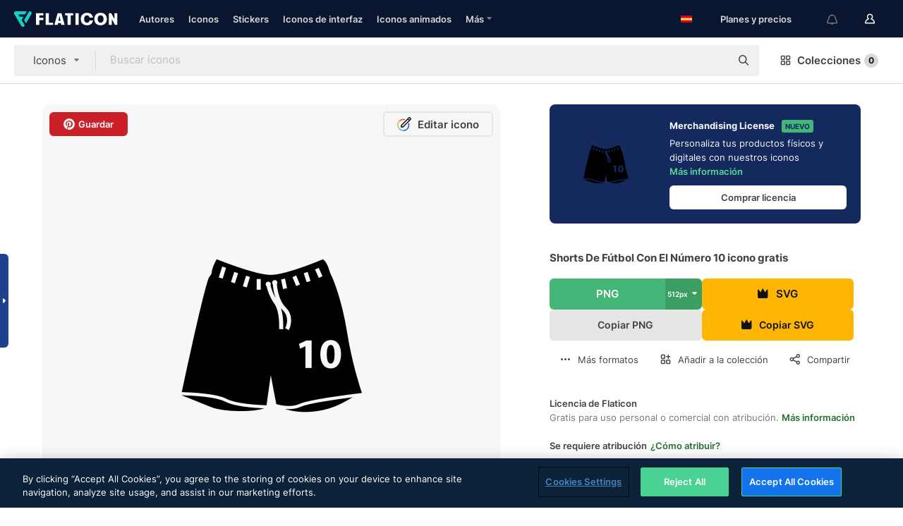

--- FILE ---
content_type: text/html; charset=UTF-8
request_url: https://www.flaticon.es/icono-gratis/shorts-de-futbol-con-el-numero-10_26711
body_size: 57225
content:
<!DOCTYPE html>
<html lang="es">

<head>
    <meta name="viewport" content="width=device-width, initial-scale=1, maximum-scale=1, user-scalable=0">
<meta http-equiv="Content-Type" content="text/html; charset=utf-8" />
<meta name="msapplication-config" content="none" />
<link rel="shortcut icon" href="https://media.flaticon.com/dist/min/img/favicon.ico">
<meta name="google-site-verification" content="jFocZR0Xg3630llv9ftPl5uCj4D5b2I4TfWjLpL-QR4" />
<meta name="naver-site-verification" content="4c0baa4943d32420d0e79f8706e01cda67156093" />
<meta name="p:domain_verify" content="c98d39b8210b59a48713c599c6475bdf" />

<link rel="apple-touch-icon" sizes="58x58" href="https://media.flaticon.com/dist/min/img/apple-icon-58x58.png" />
<link rel="apple-touch-icon" sizes="76x76" href="https://media.flaticon.com/dist/min/img/apple-icon-76x76.png" />
<link rel="apple-touch-icon" sizes="87x87" href="https://media.flaticon.com/dist/min/img/apple-icon-87x87.png" />
<link rel="apple-touch-icon" sizes="114x114" href="https://media.flaticon.com/dist/min/img/apple-icon-114x114.png" />
<link rel="apple-touch-icon" sizes="120x120" href="https://media.flaticon.com/dist/min/img/apple-icon-120x120.png" />
<link rel="apple-touch-icon" sizes="152x152" href="https://media.flaticon.com/dist/min/img/apple-icon-152x152.png" />
<link rel="apple-touch-icon" sizes="167x167" href="https://media.flaticon.com/dist/min/img/apple-icon-167x167.png" />
<link rel="apple-touch-icon" sizes="180x180" href="https://media.flaticon.com/dist/min/img/apple-icon-180x180.png" />
<link rel="apple-touch-icon" sizes="1024x1024" href="https://media.flaticon.com/dist/min/img/apple-icon-1024x1024.png" />

<link rel="chrome-webstore-item" href="https://chrome.google.com/webstore/detail/nkhjnpgcnmdpeikbeegmibjcfjpamjnp">

    <meta name="facebook-domain-verification" content="ct00lwxl186bhkv2v1j6jxo4dp8hf7" />

<title>Shorts de fútbol con el número 10 - Iconos gratis de deportes</title>

<meta name="description" content="Icono vectorial gratis. Descarga miles de iconos gratis de deportes en Flaticon, en formato SVG, PSD, PNG, EPS o como fuente de iconos">



<meta name="twitter:card" content="summary_large_image">
<meta name='twitter:site' content='@flaticon'>
<meta name='twitter:creator' content='@flaticon'>
<meta name='twitter:title' content="Iconos gratuitos de Shorts De Fútbol Con El Número 10 diseñados por Freepik">
<meta name='twitter:description' content="Icono vectorial gratis. Descarga miles de iconos gratis de deportes en Flaticon, en formato SVG, PSD, PNG, EPS o como fuente de iconos #flaticon #icono #pantalonescortos #numero10 #fútbolamericano">
<meta name='twitter:image' content='https://cdn-icons-png.flaticon.com/256/26/26711.png'>
<meta name='twitter:domain' content='www.flaticon.es'>

<meta property='og:title' content="Iconos gratuitos de Shorts De Fútbol Con El Número 10 diseñados por Freepik" data-dynamic='true' />
<meta property='og:site_name' content='Flaticon' data-dynamic='true' />
<meta property='og:url' content='https://www.flaticon.es/icono-gratis/shorts-de-futbol-con-el-numero-10_26711' />
<meta property='og:description' content="Icono vectorial gratis. Descarga miles de iconos gratis de deportes en Flaticon, en formato SVG, PSD, PNG, EPS o como fuente de iconos #flaticon #icono #pantalonescortos #numero10 #fútbolamericano"  data-dynamic='true' />
<meta property='og:type' content='article'  data-dynamic='true' />
<meta property='og:image' content='https://cdn-icons-png.flaticon.com/256/26/26711.png' />
<meta property='og:image:type' content='image/png' data-dynamic='true'>
<meta property='og:image:width' content='256'  data-dynamic='true' />
<meta property='og:image:height' content='256'  data-dynamic='true' />
<meta property='og:image:alt' content='shorts de fútbol con el número 10 icono gratis' />
<meta property='article:author' content='https://www.facebook.com/flaticon'  data-dynamic='true' />
<meta property='article:publisher' content='https://www.facebook.com/flaticon'  data-dynamic='true' />
<meta property='og:locale' content='en_US' />


    <link rel="canonical" href="https://www.flaticon.es/icono-gratis/shorts-de-futbol-con-el-numero-10_26711">

        <link rel="alternate" hreflang="x-default" href="https://www.flaticon.com/free-icon/football-shorts-with-number-10_26711">
        <link rel="alternate" hreflang="en" href="https://www.flaticon.com/free-icon/football-shorts-with-number-10_26711">
        <link rel="alternate" hreflang="es" href="https://www.flaticon.es/icono-gratis/shorts-de-futbol-con-el-numero-10_26711">
        <link rel="alternate" hreflang="pt" href="https://www.flaticon.com/br/icone-gratis/shorts-de-futebol-com-numero-10_26711">
        <link rel="alternate" hreflang="ko" href="https://www.flaticon.com/kr/free-icon/football-shorts-with-number-10_26711">
        <link rel="alternate" hreflang="de" href="https://www.flaticon.com/de/kostenloses-icon/fussballshorts-mit-der-nummer-10_26711">
        <link rel="alternate" hreflang="fr" href="https://www.flaticon.com/fr/icone-gratuite/short-de-football-avec-numero-10_26711">
        <link rel="alternate" hreflang="ru" href="https://www.flaticon.com/ru/free-icon/football-shorts-with-number-10_26711">

<link rel="preload" href="https://media.flaticon.com/dist/min/img/logo/flaticon_negative.svg" as="image">

<link rel="preload" href="https://media.flaticon.com/dist/assets/bobjoll.202cca458fa9de5d74455893e517f85c.woff2" as="font" crossorigin importance="high" type="font/woff2">
<link rel="preload" href="https://fps.cdnpk.net/static/inter-regular.woff2" as="font" crossorigin importance="high" type="font/woff2">
<link rel="preload" href="https://fps.cdnpk.net/static/inter-semibold.woff2" as="font" crossorigin importance="high" type="font/woff2">
<link rel="preload" href="https://fps.cdnpk.net/static/inter-bold.woff2" as="font" crossorigin importance="high" type="font/woff2">
<link rel="preload" href="https://fps.cdnpk.net/static/degular-regular.woff2" as="font" crossorigin importance="high" type="font/woff2">
<link rel="preload" href="https://fps.cdnpk.net/static/degular-semibold.woff2" as="font" crossorigin importance="high" type="font/woff2">
<style>
    @font-face {
        font-family: 'Inter';
        src: url('https://fps.cdnpk.net/static/inter-regular.woff2') format('woff2');
        font-weight: 400;
        font-style: normal;
        font-display: swap;
    }
    
    @font-face {
        font-family: 'Inter';
        src: url('https://fps.cdnpk.net/static/inter-semibold.woff2') format('woff2');
        font-weight: 600;
        font-style: normal;
        font-display: swap;
    }
    
    @font-face {
        font-family: 'Inter';
        src: url('https://fps.cdnpk.net/static/inter-bold.woff2') format('woff2');
        font-weight: 700;
        font-style: normal;
        font-display: swap;
    }
    
    @font-face {
        font-family: 'Degular';
        src: url('https://fps.cdnpk.net/static/degular-regular.woff2') format('woff2');
        font-weight: 400;
        font-style: normal;
        font-display: swap;
    }
    
    @font-face {
        font-family: 'Degular';
        src: url('https://fps.cdnpk.net/static/degular-semibold.woff2') format('woff2');
        font-weight: 600;
        font-style: normal;
        font-display: swap;
    }
</style>



<script type="text/javascript" src="https://media.flaticon.com/dist/js/global.ec2b0a4ce81d0edaecfa.js"></script>
<link rel="preload" href="https://media.flaticon.com/dist/js/common.ec2b0a4ce81d0edaecfa.js" as="script">
<link rel="preload" href="https://media.flaticon.com/dist/js/ads.ec2b0a4ce81d0edaecfa.js" as="script">
<link rel="preload" href="https://media.flaticon.com/dist/js/userSession-auth.ec2b0a4ce81d0edaecfa.js" as="script">
<link rel="preload" href="https://media.flaticon.com/dist/js/fi-base.ec2b0a4ce81d0edaecfa.js" as="script">
<link rel="preload" href="https://media.flaticon.com/dist/js/script.ec2b0a4ce81d0edaecfa.js" as="script">
<link rel="preload" href="https://media.flaticon.com/dist/css/fi-style.ec2b0a4ce81d0edaecfa.css" as="style">
<link href="https://media.flaticon.com/dist/css/fi-style.ec2b0a4ce81d0edaecfa.css" rel="stylesheet" type="text/css"/>

            <!-- OneTrust Cookies Consent Notice start -->
                <script src="https://cdn-ukwest.onetrust.com/scripttemplates/otSDKStub.js" type="text/javascript" charset="UTF-8" data-ignore-ga='true' data-domain-script="cdb4bad1-994b-4e2b-9209-789f6ab696b4"></script>
        <script type="text/javascript">
            function OptanonWrapper() {}
        </script>
        <!-- OneTrust Cookies Consent Notice end -->
    
<!--[if lt IE 10]>
<script>var ie = true;</script>
<link rel="stylesheet" type="text/css" href="https://media.flaticon.com/css/ie.css">
<![endif]-->


<!-- Google Optimize -->
<link rel="preconnect dns-prefetch" href="https://www.googletagmanager.com">
<!-- Global site tag (gtag.js) - Google Analytics -->
<script>
    window.dataLayer = window.dataLayer || [];

    function gtag() {
        dataLayer.push(arguments);
    }
    gtag('js', new Date());

</script>
<script async src="https://www.googletagmanager.com/gtag/js?id=UA-42742855-1"></script>
<!-- END: Google Optimize -->

<!-- Google Tag Manager -->
<script>
    (function(w, d, s, l, i) {
        w[l] = w[l] || [];
        w[l].push({
            'gtm.start': new Date().getTime(),
            event: 'gtm.js'
        });
        var f = d.getElementsByTagName(s)[0],
            j = d.createElement(s),
            dl = l != 'dataLayer' ? '&l=' + l : '';
        j.async = true;
        j.src =
            'https://www.googletagmanager.com/gtm.js?id=' + i + dl;
        f.parentNode.insertBefore(j, f);
    })(window, document, 'script', 'dataLayer', 'GTM-PRQMDLG');
</script>
<!-- End Google Tag Manager -->

<link rel="preconnect dns-prefetch" href="https://www.google-analytics.com">
<script>
    (function(i, s, o, g, r, a, m) {
        i['GoogleAnalyticsObject'] = r;
        i[r] = i[r] || function() {
            (i[r].q = i[r].q || []).push(arguments)
        }, i[r].l = 1 * new Date();
        a = s.createElement(o),
            m = s.getElementsByTagName(o)[0];
        a.async = 1;
        a.src = g;
        m.parentNode.insertBefore(a, m)
    })(window, document, 'script', 'https://www.google-analytics.com/analytics.js', 'ga');
    ga('create', 'UA-42742855-1', 'auto', {
        'allowLinker': true
    });
    ga('require', 'linker');
    ga('linker:autoLink', ['flaticon.com', 'flaticon.es', 'freepikcompany.com']);
    ga('send', 'pageview');
</script>

<script>
    var STATIC_URL = 'https://image.flaticon.com/';
    var ACCOUNTS_BASE_URL = 'https://www.flaticon.es/profile/';
    var ACCOUNTS_URL = 'https://www.flaticon.es/profile/';
    var ACCOUNTS_API_KEY = 'aHR0cHM6Ly93d3cuZmxhdGljb24uZXM=';
    var FACEBOOK_APP_ID = '579360525479711';
    var FACEBOOK_APP_VERSION = 'v3.2';
    var GOOGLE_CLIENT_ID = '544984668822-l66ipmg9o5lpalcntjckr651vbo72tcv.apps.googleusercontent.com';
    var GOOGLE_API_KEY = 'AIzaSyCkyUw3UxCwg618Bknm9vdoWnYWji4lQSM';
    var LANGUAGE = 'spanish';
    var language = 'spanish';
    var LANGUAGE_SHORT = 'es';
    var URL_LOG = 'https://www.flaticon.es/Errors/js_error';
    var RE_CAPTCHA_KEY = '6LdrxggTAAAAAEsVEMxap24sSkGS1nI3SsOigFyF';
    var RE_CAPTCHA_SECRET = '6LdrxggTAAAAANBFArNBHFs8wDnZL5q51hkRPpls';
    var RE_CAPTCHA_KEY_INVISIBLE_V2 = '6LdZqaMZAAAAAMi-EaIh8xjypOnZsUDt0a9B468g';
    var PROF_RE_CAPTCHA_KEY_INVISIBLE = '6LfEmSMUAAAAAEDmOgt1G7o7c53duZH2xL_TXckC';
    var APP_URL = 'https://www.flaticon.es/';
    var BASE_URL = 'https://www.flaticon.es/';
    var URL_STATIC_IMG = 'https://media.flaticon.com/dist/min/img/';
    var ACTIVE_AX_DETAIL = 0;
    var LANDING = false;
    var url_pre_ax_detail;
    var URL_CRM_LOG = 'https://www.flaticon.es/ajax/crm-log';
    var FLATICON_URL_STATIC = 'https://media.flaticon.com/';
    var MONTHLY_SUBSCRIPTION_PRICE = '9,99€';
    var USA_MONTHLY_SUBSCRIPTION_PRICE = '11,99$';
    var ANNUAL_SUBSCRIPTION_PRICE = '89,99€';
    var USA_ANNUAL_SUBSCRIPTION_PRICE = '99,00$';
    var ANNUAL_SUBSCRIPTION_PRICE_PER_MONTH = '7,50€';
    var USA_ANNUAL_SUBSCRIPTION_PRICE_PER_MONTH = '8,25$';
    var URL_CAMPAIGN = '';
    var LICENSES = JSON.parse('{"name":{"1":"CC 3.0 BY","2":"Flaticon Basic License","3":"Editorial License"},"url":{"1":"http:\/\/creativecommons.org\/licenses\/by\/3.0\/","2":"https:\/\/media.flaticon.com\/license\/license.pdf","3":"https:\/\/media.flaticon.com\/license\/license_editorial.pdf"}}');
    var FLATICON_SEO_APP_URL = JSON.parse('{"english":"https:\/\/www.flaticon.com\/","spanish":"https:\/\/www.flaticon.es\/","portuguese":"https:\/\/www.flaticon.com\/br\/","german":"https:\/\/www.flaticon.com\/de\/","korean":"https:\/\/www.flaticon.com\/kr\/","french":"https:\/\/www.flaticon.com\/fr\/","russian":"https:\/\/www.flaticon.com\/ru\/"}');
    var SUPPORT_URL = 'https://support.flaticon.com/s/';
    var SUPPORT_LANG = 'language=es';
    var GR_LANGUAGE = 'es';
    var FLATICON_URL_IMAGE = 'https://image.flaticon.com/';
    var COUPON_PRICING = 'FI10CART25'
    var MERCHANDISING_LICENSE_CHECK_URL = 'https://www.flaticon.es/merchandising-license/check';
    var GOOGLE_ONE_TAP_LOGIN_URL = 'https://id.freepik.com/api/v2/login/google-one-tap?client_id=flaticon_es';
    var URL_GENERIC_IMAGE_SHARE = 'https://media.flaticon.com/share/flaticon-generic.jpg'
    var UICONS_LAST_VERSION = '3.0.0';
        var IS_API_ORIGIN = false;
    
    
    
    var SPONSOR_CURRENT_PAGE = 1;

            var ESSENTIALS_STATUS = '';
        var ESSENTIALS_DATE = '';
    
            var UPDATE_BILLING_INFO = false;
    
            var VISIT_PLANS_PRICING = 0;
        
    var GOOGLE_IDP_URL_LOGIN = 'https://id.freepik.com/v2/log-in?client_id=flaticon_es&lang=es';
    var GOOGLE_IDP_URL_REGISTER = 'https://id.freepik.com/v2/sign-up?client_id=flaticon_es&lang=es';

    // Optimize Tests 
    var optimizeTests = [];

        var FEATURE_COLOR_PALETTE = false;
    
        var FEATURE_SHUTTERSTOCK_COUPON = false;
    
        var FEATURE_NOTIFICATIONS_HEADER = true;
        
        var FEATURE_FILTER_GROUP_BY = false;
    
        var FEATURE_ENABLE_GOOGLE_ADS_DETAIL = true;
    
    var FEATURE_CMP = true;
    var CSRF_TOKEN_NAME = 'csrf_token';
    var CSRF_TOKEN = 'c4ee473da23b4097703b96c60257ede4';
  
    
    
    
    
    var PACK_LICENSE_URL = 'https://www.flaticon.es/license/pack/';
    var IS_UICONS_VIEW = false;
    var FLATICON_URL = 'https://www.flaticon.es/';

    var AMOUNT_IN_RELATED_BY_TAG_AND_STYLE = 24;
    
    function gtag() {
        dataLayer.push(arguments)
    }

    var USER_REGISTERED = false;
        var CRAFT_PRICE = 34.00;
        var FLATICON_UPLOAD_ICONS_URL = 'https://www.flaticon.es/';

    var USER_COUNTRY_CODE = 'US';

            USER_COUNTRY_CODE = 'US';
    
        var HAS_USER_BILLING_IN_INDIA = false;
    
            var PRODUCT_PRICING_YEARLY_PER_MONTH = '8.25 USD';
        var PRODUCT_PRICING_YEARLY = '99 USD';
        var PRODUCT_PRICING_MONTHLY = '12.99 USD';
        var FLATICON_DOWNLOAD_URL = 'https://www.flaticon.es/';
    var CDN_URL_PREFIX = 'https://cdn-uicons.flaticon.com/';

            var RESOURCE_TYPE = 'standard';
    
        var IS_USER_PREMIUM = false;
    
    
    
    // Sending ClientId to Shutterstock iframes
    var clientId = undefined;
    var iframeQueue = [];

    function sendClientId() {
        while (iframeQueue.length > 0) {
            var iframe = iframeQueue.pop();
            // Extract domain from iframe src
            var parser = document.createElement('a');
            parser.href = iframe.src;
            var target = parser.protocol + '//' + parser.hostname;
            iframe.contentWindow.postMessage(clientId, target);
        }
    }

    function askForClientId(element) {
        iframeQueue.push(element);
        if (clientId) {
            sendClientId();
        }
    }

    ga(function(tracker) {
        clientId = tracker.get('clientId');
        sendClientId();
    });

    if (window.performance && document.addEventListener && window.addEventListener) {
        document.addEventListener('DOMContentLoaded', function() {
            ga('send', 'timing', 'performance', 'DOMContentLoaded', Math.round(performance.now()) /* TODO: 'Highwinds CDN' | 'Edgecast CDN' | 'OVH' */ );
        });
    }
</script>

<link rel="preconnect dns-prefetch" href="https://www.googletagservices.com">

<script type="text/javascript" src="https://try.abtasty.com/7589c1945ce38ce68d47d42a1cf45c3b.js"></script>

            <link rel="preload" as="script" href="https://ssm.codes/smart-tag/flaticonesv2.js">
        <script async src="https://ssm.codes/smart-tag/flaticonesv2.js"></script>
    

<!-- Google One Tap -->
    <script>
        function dispatchGoogleOneTapMomentEvent(notification) {
            window.dispatchEvent(new CustomEvent('googleOneTapDisplayed', { detail: notification.isDisplayed() }));
        }
    </script>
    <script src="https://accounts.google.com/gsi/client" async defer></script>
    <div id="g_id_onload"
         data-client_id="705648808057-3chuddbr6oahbebib1uh693k02sgfl30.apps.googleusercontent.com"
         data-login_uri="https://id.freepik.com/api/v2/login/google-one-tap?client_id=flaticon_es"
         data-skip_prompt_cookie="gr_session2"
         data-prompt_parent_id="g_id_onload"
         data-moment_callback="dispatchGoogleOneTapMomentEvent"
        data-callback="oneTapCallback"    ></div>


    <script type="application/ld+json">
        {"@context":"http://schema.org","@type":"ImageObject","name":"shorts de fútbol con el número 10 Icon - 26711","contentUrl":"https://cdn-icons-png.flaticon.com/512/26/26711.png","thumbnailUrl":"https://cdn-icons-png.flaticon.com/512/26/26711.png","datePublished":"2013-12-09","authorName":"Freepik"}    </script>

    <script type="application/ld+json">
        {
            "@context": "http://schema.org",
            "@type": "Organization",
            "name": "Flaticon",
            "url": "https://www.flaticon.es/",
            "logo": "https://media.flaticon.com/dist/min/img/flaticon-logo.svg",
            "sameAs": [
                                    
                     "https://www.facebook.com/flaticon",
                                                        
                     "https://twitter.com/flaticon",
                                                         "https://www.pinterest.es/flaticon/"
                    
                                                ]
        }
    </script>

    <!-- Start web schema -->
    <script type="application/ld+json">
        {
            "@context": "http://schema.org",
            "@type": "WebSite",
            "name": "Flaticon",
            "url": "https://www.flaticon.es/",
            "potentialAction": {
                "@type": "SearchAction",
                "target": "https://www.flaticon.es/resultados?word={search_term_string}",
                "query-input": "required name=search_term_string"
            }
        }
    </script>
    <!-- End web schema -->

<div class="myTestAd" style="position: absolute; pointer-events: none;"></div>

    <!-- Preconnect semseo -->
    <link rel="preconnect" href="https://shb.richaudience.com">
    <link rel="preconnect" href="https://ib.adnxs.com">
    <link rel="preconnect" href="https://c.amazon-adsystem.com">
    <link rel="preconnect" href="https://securepubads.g.doubleclick.net">
    <link rel="preconnect" href="https://googleads.g.doubleclick.com">
    <link rel="preconnect" href="https://pagead2.googlesyndication.com">
    <link rel="preconnect" href="https://bidder.criteo.com">
    <link rel="preconnect" href="https://prebid.mgid.com">
    <link rel="preconnect" href="https://dmx.districtm.io">
    <link rel="preconnect" href="https://ice.360yield.com">
    <link rel="preconnect" href="https://adx.adform.net">
    <link rel="preconnect" href="https://rtb.adpone.com">
    <!-- Preconnect semseo end -->

<!-- Hotjar events -->
<script>
    window.hj=window.hj||function(){(hj.q=hj.q||[]).push(arguments)};
</script>
<!-- Hotjar events end -->

                              <script>!function(e){var n="https://s.go-mpulse.net/boomerang/";if("False"=="True")e.BOOMR_config=e.BOOMR_config||{},e.BOOMR_config.PageParams=e.BOOMR_config.PageParams||{},e.BOOMR_config.PageParams.pci=!0,n="https://s2.go-mpulse.net/boomerang/";if(window.BOOMR_API_key="R5JS7-M8GWC-DW7YC-BENQZ-YEA7H",function(){function e(){if(!o){var e=document.createElement("script");e.id="boomr-scr-as",e.src=window.BOOMR.url,e.async=!0,i.parentNode.appendChild(e),o=!0}}function t(e){o=!0;var n,t,a,r,d=document,O=window;if(window.BOOMR.snippetMethod=e?"if":"i",t=function(e,n){var t=d.createElement("script");t.id=n||"boomr-if-as",t.src=window.BOOMR.url,BOOMR_lstart=(new Date).getTime(),e=e||d.body,e.appendChild(t)},!window.addEventListener&&window.attachEvent&&navigator.userAgent.match(/MSIE [67]\./))return window.BOOMR.snippetMethod="s",void t(i.parentNode,"boomr-async");a=document.createElement("IFRAME"),a.src="about:blank",a.title="",a.role="presentation",a.loading="eager",r=(a.frameElement||a).style,r.width=0,r.height=0,r.border=0,r.display="none",i.parentNode.appendChild(a);try{O=a.contentWindow,d=O.document.open()}catch(_){n=document.domain,a.src="javascript:var d=document.open();d.domain='"+n+"';void(0);",O=a.contentWindow,d=O.document.open()}if(n)d._boomrl=function(){this.domain=n,t()},d.write("<bo"+"dy onload='document._boomrl();'>");else if(O._boomrl=function(){t()},O.addEventListener)O.addEventListener("load",O._boomrl,!1);else if(O.attachEvent)O.attachEvent("onload",O._boomrl);d.close()}function a(e){window.BOOMR_onload=e&&e.timeStamp||(new Date).getTime()}if(!window.BOOMR||!window.BOOMR.version&&!window.BOOMR.snippetExecuted){window.BOOMR=window.BOOMR||{},window.BOOMR.snippetStart=(new Date).getTime(),window.BOOMR.snippetExecuted=!0,window.BOOMR.snippetVersion=12,window.BOOMR.url=n+"R5JS7-M8GWC-DW7YC-BENQZ-YEA7H";var i=document.currentScript||document.getElementsByTagName("script")[0],o=!1,r=document.createElement("link");if(r.relList&&"function"==typeof r.relList.supports&&r.relList.supports("preload")&&"as"in r)window.BOOMR.snippetMethod="p",r.href=window.BOOMR.url,r.rel="preload",r.as="script",r.addEventListener("load",e),r.addEventListener("error",function(){t(!0)}),setTimeout(function(){if(!o)t(!0)},3e3),BOOMR_lstart=(new Date).getTime(),i.parentNode.appendChild(r);else t(!1);if(window.addEventListener)window.addEventListener("load",a,!1);else if(window.attachEvent)window.attachEvent("onload",a)}}(),"".length>0)if(e&&"performance"in e&&e.performance&&"function"==typeof e.performance.setResourceTimingBufferSize)e.performance.setResourceTimingBufferSize();!function(){if(BOOMR=e.BOOMR||{},BOOMR.plugins=BOOMR.plugins||{},!BOOMR.plugins.AK){var n=""=="true"?1:0,t="",a="cln2wyaccuevg2lvattq-f-44cfc190f-clientnsv4-s.akamaihd.net",i="false"=="true"?2:1,o={"ak.v":"39","ak.cp":"1587957","ak.ai":parseInt("1019318",10),"ak.ol":"0","ak.cr":8,"ak.ipv":4,"ak.proto":"h2","ak.rid":"1599d1ea","ak.r":51990,"ak.a2":n,"ak.m":"b","ak.n":"ff","ak.bpcip":"18.219.171.0","ak.cport":51984,"ak.gh":"2.17.209.147","ak.quicv":"","ak.tlsv":"tls1.3","ak.0rtt":"","ak.0rtt.ed":"","ak.csrc":"-","ak.acc":"","ak.t":"1769276647","ak.ak":"hOBiQwZUYzCg5VSAfCLimQ==8WfqOlQUXKXtN2FpAW9W2IZdGML2CwXKXtIbGUiROOSphLl1hTkHLjsWuOst4JUbe4i4DZIvQYO0V78lt7pjT/nZ7EuC02LWBQq4LcxkXnRqCXZzaILl80P0M77f2SdJYgSJLLQrQAuZmm3rRVPbVlXhSOIf/lSsg95jAKqTx/N77854g0V3IDHJCtnv/XyxqM4kA6JpBaIAlcp9GkgzGTQR3Mj7gweLS5c3d/d903NLKI+SakLGF+o+MnoVaF7UcluinDpWXqZNENug0j9XkjM1jyg3Tfn5ZRJCw08hdRJqWcgloNBBM20pEOUIu28aE/f7ZFU9/w9mrf1yvU0Xv6k2l3lM7dcsDn/83Y5ECfibDhihOM5ky6b5o32qmUY5DXWKV4fe6EdIrgjtwczZqsE7cYGpnP6inhGdzGnePY0=","ak.pv":"32","ak.dpoabenc":"","ak.tf":i};if(""!==t)o["ak.ruds"]=t;var r={i:!1,av:function(n){var t="http.initiator";if(n&&(!n[t]||"spa_hard"===n[t]))o["ak.feo"]=void 0!==e.aFeoApplied?1:0,BOOMR.addVar(o)},rv:function(){var e=["ak.bpcip","ak.cport","ak.cr","ak.csrc","ak.gh","ak.ipv","ak.m","ak.n","ak.ol","ak.proto","ak.quicv","ak.tlsv","ak.0rtt","ak.0rtt.ed","ak.r","ak.acc","ak.t","ak.tf"];BOOMR.removeVar(e)}};BOOMR.plugins.AK={akVars:o,akDNSPreFetchDomain:a,init:function(){if(!r.i){var e=BOOMR.subscribe;e("before_beacon",r.av,null,null),e("onbeacon",r.rv,null,null),r.i=!0}return this},is_complete:function(){return!0}}}}()}(window);</script></head>

<body class=" view--detail hero--white"
      data-section="icon-detail">

        <section id="viewport" class="viewport ">
        
<script type="text/javascript">
  var messages = {
    common: {
      allIcons: 'Todos los iconos',
      allStickers: 'Todos los stickers',
      allAnimatedIcons: 'Todos los iconos animados',
      allInterfaceIcons: 'Todos los iconos de interfaz',
      icons: 'iconos',
      interface_icons: 'iconos de interfaz',
      stickers: 'stickers',
      animated_icons: 'iconos animados',
      packs: 'packs',
      icon_packs: 'Paquetes de iconos',
      icon_styles: 'Estilos de iconos',
      sticker_packs: 'Paquetes de stickers',
      sticker_styles: 'Estilos de stickers',
      interface_icons_packs: 'packs de iconos de interfaz',
      url_icons: 'https://www.flaticon.es/iconos',
      url_search_icon_packs: '/packs',
      url_stickers: 'https://www.flaticon.es/stickers',
      url_animated_icons: 'https://www.flaticon.es/iconos-animados',
      url_sticker_detail: 'sticker-gratis',
      url_sticker_latest: 'ultimos-stickers',
      url_sticker_premium: 'sticker-premium',
      url_uicons: 'https://www.flaticon.es/uicons/interface-icons',
      pack: 'pack',
      style: 'estilo',
      category: 'categoría',
      free_icon: '/icono-gratis/',
      icons_format: 'Descarga iconos en formato SVG, PSD, PNG, EPS o como fuente de iconos.',
      collections: 'colecciones/',
      view_icon: 'Ver icono',
      search_related_icons: 'Iconos relacionados',
      browse_pack: 'Explorar el pack',
      author_packs: 'Packs del autor',
      free: 'gratis',
      cc_exp_title: '¡Atención!',
      cc_exp_desc: 'Tu tarjeta de crédito está a punto de expirar. <a href=\"https://www.flaticon.es/profile/my_subscriptions\">Actualiza tu tarjeta aquí</a> y continúa con tu plan premium',
      download: 'Descargar',
      downloadAsset: 'Descargar contenido',
      more_info: 'Más información',
      downloads: 'descargas',
      view_all: 'Ver todo',
      view_detail: 'Ver detalle',
      more: 'Más',
      edit: 'Editar',
      download_svg: 'Descargar SVG',
      download_png: 'Descargar PNG',
      read_more: 'Leer más',
      more_icons_author: 'Más iconos del autor',
      more_formats: 'Más formatos',
      search_author_resources: 'Buscar iconos del mismo estilo',
      search_icons_style: 'Buscar iconos de este estilo',
      url_search: '/resultados',
      url_free_icons: 'iconos-gratis/',
      cancel: 'Cancelar',
      send: 'Enviar',
      show_more: 'Mostrar más',
      premium_download: 'Descarga Premium',
      download_pack: 'Descargar pack',
      login: 'Inicia sesión',
      register: 'Regístrate',
      register_download: 'Regístrate & Descarga',
      see_more: 'Ver más',
      url_downloads_limit: 'limite-descargas',
      copy: 'Copiar',
      copyPNG: "Copiar PNG al portapapeles",
      copyPNGbutton: "Copiar PNG",
      copySVG: "Copiar SVG en el portapapeles",
      copySVGbutton: "Copiar SVG",
      copy_png_svg: "Copiar PNG/SVG al portapapeles",
      faqs: 'Si tienes alguna otra pregunta, echa un vistazo a nuestras <a href=\"https://support.flaticon.com/s/article/What-are-Flaticon-Premium-licenses?language=es\" target=\"_blank\" class=\"medium\">FAQ</a> ',
      whats_news_url: '/novedades',
      size: 'Tamaño',
      svg_type: 'SVG type',
      regular_svg: 'Regular SVG',
      regular_svg_text: 'The one you have been always using in Flaticon (With expanded objects).',
      editable_svg: 'Editable SVG',
      editable_svg_text: 'This format make it easier to adjust the thickness of the strokes and change the objects shapes.',
      other_formats: 'other formats',
      animatedIcon : 'Icono animado gratuito',
      svg_files: "Archivos SVG",
      editable_strokes: "Trazos editables",
      editable_strokes_text: "Archivo SVG sin expandir con trazos y formas personalizables.",
      simplified : "Simplificado",
      simplified_text: "Archivo SVG plano con posibilidades de edición limitadas.",
      new: "Nuevo",
      pageTitle: "Página",
    },
    animatedIconDetail: {
      exploreRelated: "Explora los iconos animados relacionados con %s",
      see: "Nuestro icono animado %s en acción",
      look: "El icono animado %s le dará un aspecto profesional a tu diseño. ¡Mira lo increíble que quedaría en el diseño de tu página web, aplicación móvil o en cualquier interfaz!",
      looksGreat: "Ideal para diseñar interfaces",
      onNotification: "Icono animado %s en una notificación",
      mobileInterface: "El icono animado %s encaja perfectamente en proyectos de interfaz para móviles.",
      mobile: "Icono animado %s en un móvil",
      worldwide: "Internacional",
      briefcase: "Cartera",
      menu: "Icono animado %s en un menú",
      sizes: "Utiliza el icono animado %s en distintos tamaños",
      stunning: "Iconos animados con mucho ritmo que impresionarán a todos",
      highQuality: "Descarga gratis iconos animados de alta calidad y dale a tus proyectos esa energía que estabas buscando.",
      explore: "Descubre los iconos animados",
      animatedIconsMostDownloadedUrl: "https://www.flaticon.es/iconos-animados-mas-descargados",
    },
    og: {
      'webtitle': '{0} - Iconos gratis de {1}',
      'title': '{0} diseñado por {1}',
      'desc': 'Descarga ahora este icono vectorial en formato SVG, PSD, PNG, EPS o como fuente para web. Flaticon, la mayor base de datos de iconos gratuitos.',
      'animatedIconTitle': '{0} Animated Icon | Free {1} Animated Icon',
    },
    limit: {
      registered: 'Has alcanzado tu límite de iconos <a href="https://www.flaticon.es/pricing" onclick="ga(\'send\', \'event\', \'Collection\', \'Go to premium\', \'Alert icons limit\'); " title="¡Consigue colecciones ilimitadas!">Hazte premium</a> y consigue colecciones ilimitadas',
      guest: 'Has alcanzado el límite de iconos. <a href="https://id.freepik.com/v2/sign-up?client_id=flaticon_es&lang=es" title="Regístrate y obtén hasta 256 iconos">Regístrate</a>y consigue 256 iconos',
      collection: 'Has alcanzado el limite de iconos por colección (256 iconos)',
      max_size: "Tamaño máximo de archivo superado",
      backup_max_size: "No hay suficiente espacio en esta colección para añadir los iconos del backup",
      downloaded_icons_perc: "Has alcanzado el %s% de tu límite de descarga",
      personal_limit: "Si incluyes estos {0} iconos personales en esta colección, alcanzarás el límite máximo de iconos personales por colección ({1} iconos)"
    },
    limit_anonymous: {
      title: 'Te has quedado casi sin descargas',
      paragraph1: 'Ha llegado la hora de registrarse',
      paragraph2: 'Crea tu cuenta de manera gratuita y sigue descargando',
      button: 'Regístrate gratis'
    },
    external_icon: {
      title: 'Icono añadido',
      message: 'Este icono no forma parte de Selección Flaticon. Añade la atribución al autor para poder utilizarlo.'
    },
    report: {
      message: 'Este icono no forma parte de Selección Flaticon. Añade la atribución al autor para poder utilizarlo.',
      report_icon: "Reportar este icono",
      indicate_problem: "Para poder ayudarte, necesitamos que nos describas el problema: ",
      download: 'La descarga no funciona',
      owner: 'Soy el propietario de este icono',
      link: "No encuentro el enlace de descarga",
      other: 'Otros',
      describe_problem: 'Describe el problema'
    },
    search: {
      search: 'Buscar',
      minimal_characters: 'Escribe al menos un carácter para poder realizar una búsqueda.',
      max_page_number: "Please type a correct page number to search",
      placeholder_icons: 'Buscar iconos',
      placeholder_packs: 'Buscar packs',
      placeholder_stickers: 'Buscar stickers',
      placeholder_animated_icons: "Buscar iconos animados",
      placeholder_interface_icons: 'Buscar iconos de interfaz',
      placeholder_icon_packs: 'Buscar paquetes de iconos',
      placeholder_icon_styles: 'Buscar estilos de iconos',
      placeholder_sticker_packs: "Buscar paquetes de stickers",
      placeholder_sticker_styles: "Buscar estilos de stickers",
      placeholder_interface_icons_packs: 'Buscar packs de iconos de interfaz,',
    },
    filters: {
      order_by: 'Ordenar por',
      style: 'Estilo',
      stroke: 'Trazo',
      detail: 'Nivel de detalle',
      date: 'Más recientes',
      popularity: 'Popularidad',
      downloads: 'Lo más descargado',
      all: 'Todo',
      detailed: 'Detallado',
      simple: 'Simple',
      mixed: 'Mezclado',
      rounded: 'Redondeado',
      handmade: 'Hecho a mano',
      filled: 'Relleno',
      linear: 'Lineal',
      angular: 'Angular',
      '3d': '3D',
      color: 'Color',
      monocolor: 'Monocolor',
      multicolor: 'Multicolor',
      appliedFilters: 'Filtros aplicados',
      clearAll: 'Borrar todo'
    },
    errors: {
      connectivity: 'No podemos establecer conexión con los servidores de Flaticon. Comprueba tu configuración de red.',
      inactive_user: 'In order to download you must activate your account.'
    },
    collection: {
      add_icon: 'Añadir a la colección',
      delete_icon: 'Eliminar de la colección',
      default_name: 'Mi colección de iconos',
      aware: '¡Atención!',
      iconfont_colors: 'Por razones técnicas, los iconos multicolor no se pueden incluir en las fuentes de iconos.',
      add_premium: 'Este icono está solo disponible para usuarios premium. Puedes obtener más información <a target="_blank" href="https://www.flaticon.es/pricing" class="track" data-track-arguments="all, event, collection, go-to-premium, alert-icon-premium" title="¡Hazte premium!">aquí</a>',
      locked: 'Tu colección está bloqueada. Puedes <a target="_blank" href="https://www.flaticon.es/pricing" class="track" data-track-arguments="all, event, collection, go-to-premium, alert-locked" title="¡Hazte premium!">mejorar tu cuenta</a> y obtener colecciones ilimitadas',
      iconfont_tooltip: 'Descarga como fuente de iconos y usa los iconos en tu web, totalmente personalizables con solo CSS.',
      iconfont_disabled: "En tu colección solo hay iconos multicolor. Estos iconos no se pueden usar con fuentes de iconos.",
      duplicated_disabled: "Tu tipo de cuenta no permite más colecciones",
      share_disabled: "¡Regístrate para compartir!",
      upload_disabled: "¡Hazte premium para subir iconos!",
      upload_icons: "¡Sube iconos SVG!",
      duplicate: "Duplicar",
      download_personal: "Your Collection has personal icons. These icons will not be downloaded in Icon Font format",
      svg_incorrect: "Archivo SVG mal formado",
      only_svg: "Solo se permiten iconos SVG",
      fetch_premium: 'Los iconos premium no pueden añadirse a tu nueva colección <a target="_blank" href="https://www.flaticon.es/pricing" onclick="ga(\'send\', \'event\', \'Collection\', \'Go to premium\', \'Fetch collection premium error\'); " title="¡Hazte premium!">¡Hazte usuario premium ahora!</a>',
      fetch_personal: "Los iconos personales no pueden añadirse a tu nueva colección",
      friendly_reminder: "Importante:",
      no_custom_icons_in_backup: "Tus iconos personalizados no se incluirán en la copia de seguridad",
      restore_personal: "Los iconos personales no pueden ser restaurados a tu colección",
      upload_enabled: "Sube tus iconos SVG",
      upload_disabled: "La subida está deshabilitada en el modo de ordenación",
      color_disabled: "Esta colección no tiene iconos o todos son multicolor",
      success_restore: "Has restaurado correctamente {0} de {1} iconos",
      icons_skiped: "{0} de {1} iconos no se han importado en la colección porque ya están en ella",
      locked_title: "Tienes colecciones bloqueadas",
      locked_text: "Desbloquee sus colecciones, no limites tu trabajo ",
      locked_button: "Hazte premium",
      locked_url: "https://www.flaticon.es/pricing",
      empty_collection_limit: "No puedes crear más colecciones si tienes una vacía. Añade elementos a la colección vacía primero."
    },
    fonts: {
      error_svg: 'Este archivo SVG no es un archivo de fuentes'
    },
    url: {
      most_download: '/mas-descargados',
      latest_icons: '/ultimos-iconos',
      search: '/resultados',
      packs_search: 'packs/resultados',
      style_search: 'style/search',
      packs: 'packs',
      authors: 'autores',
      guest_limit: 'invitado',
      premium_limit: 'premium',
      free_icons: 'iconos-gratis',
      pricing: 'pricing',
      craft: 'https://www.flaticon.es/merchandising-license',
      craft_purchases: 'https://www.flaticon.es/merchandising-license/purchases'
    },
    attribution: {
      type_icon: 'iconos',
      type_sticker: 'stickers',
      type_animated_icon: 'iconos animados',
      uicons_made_by: 'Uicons de',
      icons_made_by: 'Iconos diseñados por',
      stickers_made_by: 'Stickers diseñados por',
      animatedIcon_made_by: 'Iconos animados diseñados por',
      icons_created_by: 'iconos creados por',
      stickers_created_by: 'stickers creadas por',
      animatedIcon_created_by: 'iconos animados creados por',
      is_licensed_by: 'con licencia',
      description: "Selecciona tus redes sociales favoritas y comparte nuestros iconos con tus contactos o amigos. Si no tienes ninguna de estas redes, copia el enlace e inclúyelo en las redes que uses. Para más información consulta nuestra %sguía de atribución%s o %sdescarga la licencia.%s",
      title: "¡Eh! Recuerda que debes atribuir a %s",
      unicorn_text: "Cada vez que atribuyes, un caballo se convierte en unicornio",
      designer_text: "Cada vez que atribuyes, haces feliz a un diseñador",
      rex_text: "Cada vez que atribuyes, un T-rex logra beber café",
      karma_text: "Cada vez que atribuyes, el Karma te recompensa",
      download_problems: "¿Problemas con la descarga?",
      dont_want_credit: "¿No quieres atribuir al autor?",
      go_premium: 'Pásate a <a href="https://www.flaticon.es/pricing" class="track" data-track-arguments="ga, event, premium, icon-attribute-modal"><strong><i class="icon icon--premium inline-block"></i> Premium</strong></a> y disfruta de más de 18 millones iconos sin atribución. <a class="link link--text medium inline track" href="https://www.flaticon.es/pricing" data-track-arguments="ga, event, premium, icon-attribute-modal"><strong>Infórmate aquí</strong></a>',
      go_premium_detail: 'Hazte <a href="https://www.flaticon.es/pricing" class="track" data-track-arguments="ga, event, premium, icon-attribute-modal"><strong>Premium</strong></a> y podrás utilizar más de 18.0M iconos y stickers sin atribución.',
      copy_and_attribute: "Copiar y atribuir",
      copy: "Copiar enlace",
      copied: "¡Copiado!",
      freepik_url: "https://www.freepik.com"
    },
    typeform: {
      multi_question_search: "¿Qué mejorarías del proceso de búsqueda?",
      tell_us: "¡Cuéntanos!"
    },
    feedback: {
      thanks_message: "¡Gracias por tu colaboración!"
    },
    blockers: {
      is_present: "Parece que tienes un bloqueador de publicidad instalado. Por favor, desactívalo para poder usar Flaticon mejor.",
    },
    link: {
      copied: "Enlace copiado",
      success: "El enlace para compartir ya se ha copiado en el portapapeles"
    },
    clipboard: {
      copied: "Copiado al portapapeles",
      errorFirefox: '<b>Copying is disabled in Firefox.</b> Learn how to enable it <b><a href="https://support.flaticon.com/s/article/How-can-I-copy-icons-to-clipboard-FI?language=es" target="_blank" class="bold">here</a></b>.',
      png: {
        success: "Se ha copiado al portapapeles correctamente",
        error: "Se ha producido un error al copiar al portapapeles"
      }
    },
    follows: {
      followIcon: "Seguir Icono",
      unFollowIcon: "Dejar de seguir Icono",
      followAuthor: "Seguir",
      unFollowAuthor: "Dejar de seguir",
      followStyle: "Seguir Estilo",
      unFollowStyle: "Dejar de seguir Estilo"
    },
    easterEggs: {
      halloween: {
        findMe: "¡Encuéntrame!",
        close: "Cerrar",
        pressEsc: "Pulsa ESC o",
        modalP1: "¡Enhorabuena!<br> Ya es nuestro.",
        modalP2: "Eres un auténtico cazafantasmas, y el mundo se merece saberlo.",
        share: "Compartir",
        shareText: "Flaticon está encantado, ¡ayúdanos!"
      }
    },
    detail: {
      savePinterest: "Guardar",
      search_placeholder: "Buscar más iconos con este estilo",
      icon: "icono",
      sticker: "sticker",
      animatedicon: "iconoanimado",
      free: "gratis",
      premium: "premium",
      license: "Licencia",
      report_this_icon: "Reportar este icono",
      download_free_icon_in_png: "Descarga iconos gratuitos en formato PNG",
      download_free_sticker_in_png: "Descarga sticker gratis en formato PNG",
      download_vector_icon_in_svg: "Descarga iconos vectoriales en formato SVG",
      download_vector_sticker_in_svg: "Descarga stickers vectoriales en formato SVG",
      download_vector_icon_in_eps: "Descarga iconos vectoriales en formato EPS",
      download_vector_icon_in_psd: "Descarga iconos vectoriales en formato PSD",
      download_vector_icon_in_base64: "Descarga iconos vectoriales en formato base64",
      download_vector_icon_in_PDF: "Descarga iconos vectoriales en formato PDF",
      download_vector_icon_in_JPG: "Descarga iconos vectoriales en formato JPG",
      download_free_icon_font_in_png: "Download free icon font in PNG format",
      download_free_icon_font_in_svg: "Download free icon font in SVG format",
      download_free_icon_font_for_android: "Download free icon font for Android",
      download_free_icon_font_for_ios: "Download free icon font for iOS",
      available_formats: "Disponible en los formatos <b>PNG</b>, <b>SVG</b>, <b>EPS</b>, <b>PSD</b> y <b>BASE 64</b>.",
      add_to_collection: "Añadir a la colección",
      necessary_credit_author: "Se requiere atribución",
      how_to_credit: "¿Cómo atribuir?",
      how_to_credit_authorship: "¿Cómo atribuir a los autores de los iconos?",
      how_to_credit_authorship_stickers: "¿Cómo acreditar la autoría de los stickers?",
      follow: "Seguir",
      following: "Siguiendo",
      unfollow: "Dejar de seguir",
      download_unlimited: "Descarga ilimitada de iconos",
      download_unlimited_info: '<span>Descargar</span>iconos Premium ilimitados por <p class="js-currency" data-pricing="annualPerMonth" style="display:inline;">8.25 USD</p>/mes',
      more_icons_pack: 'Más iconos de',
      more_stickers_pack: 'Más stickes de',
      more_icons_style: 'Más iconos de',
      style: 'Estilo',
      add_to_bookmarks: "Añade a marcadores",
      remove_from_bookmarks: "Elimina de marcadores",
      published: "Publicado",
      related_tags: "Etiquetas relacionadas",
      search_related_icon: "buscar-iconos-relacionados",
      what_is_this: "¿Qué es esto?",
      share_in_tw: "Compartir en Twitter",
      share_in_fb: "Compartir en Facebook",
      share_in_pt: "Compartir en Pinterest",
      flaticon_license_title: "Licencia de Flaticon",
      flaticon_license: "Gratis para uso personal o comercial con atribución.",
      more_info: "Más información",
      flaticon_premium_license: "Licencia Premium de Flaticon",
      flaticon_premium_license_expl: "Hazte Premium y recibirás la licencia comercial de este recurso.",
      flaticon_license_allow: "Nuestra Licencia permite usar los contenidos <a href=\"#\" class=\"link--normal track modal__trigger mg-bottom-lv2\" data-modal=\"modal-license\" data-track-arguments=\"all, event, detail-view, click-flaticon-license\">en los siguientes casos</a>.",
      sidebar_download_pack: "Regístrate gratis y descarga el pack a completo",
      sidebar_download_pack_button: "Regístrate & Descarga",
      sidebar_download_pack_button_mobile: "Regístrate",
      view_all_icons: "Ver todos los iconos",
      all_styles: "Todos los estilos",
      sidebar_banner_premium: "18.0M iconos sin atribución, <strong>solo para usuarios Premium</strong>",
      sidebar_see_plans: "Ver planes",
      sidebar_banner_premium_cart: "-20% en nuestros planes premium",
      sidebar_apply_discount: "Aplicar descuento",
      pack: "Pack",
      edit_icon: "Editar icono",
      edit_sticker: "Editar sticker",
      edit_animated_icon: "<span class=\"mg-left-lv1\">Learn how to <b>edit</b></span>",
      download_license: "Descargar licencia",
      share: "Compartir",
      free_sticker: "sticker gratuito",
      premium_sticker: "sticker premium",
      flaticon_editorial_license: "Licencia Editorial Flaticon",
      editorial_license_text: "Este recurso gráfico es exclusivo para uso editorial. <a href=\"https://www.freepik.com/legal/terms-of-use\" title = \"Terms of use\" class= \"link--text medium\">Términos de uso</a>.",
      stickers_banner_text: "Stickers gratuitos de calidad para páginas web y aplicaciones para móvil",
      free_download: "Descarga gratis",
      banner_craft_title: "Licencia Merchandising",
      banner_craft_new: "Nuevo",
      banner_craft_text: "Personaliza tus productos físicos y digitales con nuestros iconos",
      banner_craft_buy: "Comprar licencia ",
    },
    christmas: {
      condition_1: "Válido hasta el 8 de diciembre",
      description_1: "<b>3 meses</b> de Plan Premium mensual",
      price_1: "por %s",
      title_1: "Esta Navidad cocina algo creativo con <b class=\"christmas-banner__premium\">Premium</b>",
      url: "Hazte premium",
      url_upgrade: "Mejora tu plan",
      condition_2: "Válido hasta el 15 de diciembre",
      description_2: "<b>7 días</b>",
      price_2: "Premium por %s",
      title_2: "Tu amigo invisible te ha dejado un regalo <b class=\"christmas-banner__premium\">Premium</b>",
      condition_3: "Válido hasta el 22 de diciembre",
      description_3: "Plan Premium <b>anual</b>",
      title_3: "¡Mantén el espíritu <b class=\"christmas-banner__premium\">Premium</b> todo el año!",
      condition_4: "Válido hasta el 2 de enero de 2020",
      description_4: "Plan Premium <b>2 años</b>",
      title_4: "¡Feliz <b class=\"christmas-banner__premium\">Premium</b> y próspero descuento!",
      description_5: "Regálate Premium Anual",
      price_5: "This Christmas <b>upgrade</b> your plan and save <strong class=\"font-lg\">50%</strong>",
      description_6: "Accede a más de 5 millones de vectores, fotos y archivos PSD",
      price_6: "<b>Ahorra</b> un <strong class=\"font-lg\">50%</strong> en el Plan Anual de Freepik"
    },
    cookies: {
      text: "Esta web utiliza cookies para mejorar tu experiencia. <a href=\"https://www.freepik.com/legal/cookies\" title = \"Cookie policy\" class= \"link--text link-inverted medium\">Más información</a>",
    },
    ga: {
      view_details: 'ver-detalles',
      add_to_collection: 'anadir-a-coleccion',
      view_details: 'editar',
      download_svg: 'descargar-svg',
      download_png: 'descargar-png',
      more_icons_authors: 'mas-iconos-autores',
      more_icons_style: 'mas-iconos-estilo',
      brownse_pack: 'ver-pack',
      search_related_icon: 'buscar-iconos-relacionados',
      copyPNG: 'Copiar PNG'
    },
    cancellation: {
      form_title: "Nos da pena que te vayas de la familia Premium.",
      form_subtitle: "Nos gustaría saber por qué te vas:",
      info_message: "Puedes disfrutar de los beneficios de ser Premium hasta que se acabe tu suscripción. Después, <strong>no tendrás acceso a los recursos Premium</strong> y <strong>tendrás que atribuir la autoría</strong> cada vez que utilices los recursos. ",
      option_0: "Necesitaba iconos para un proyecto que ya ha terminado",
      option_1: 'Flaticon es demasiado caro',
      coupon_monthly_claim: 'Mejora tu plan con un 30% de DTO.',
      coupon_annual_claim: 'Consigue un 30% de DTO. en tu renovación para el Plan Premium anual.',
      coupon_premium_plus_claim: 'Consigue un 30% de DTO. en tu renovación para el Plan Premium Plus.',
      option_2: "No lo uso tan a menudo",
      option_3: 'No hay muchos iconos de calidad',
      option_4: "He experimentado muchos problemas técnicos con mi cuenta Premium.",
      option_5: "He decidido utilizar otras páginas web similares",
      keep_premium: 'Seguir siendo Premium',
      cancel_premium: 'Cancelar Premium',
      step_select: 'Seleccionar',
      step_confirm: 'Confirmar',
      step_finish: 'Terminar',
      more_info: 'Más info',
      generic_title_fp: '¡Vaya! Cuando termine tu plan ya no podrás disfrutar de estas Freepik características Premium:',
      generic_title_fi: '¡Vaya! Cuando termine tu plan ya no podrás disfrutar de estas Flaticon características Premium:',
      generic_blq1_title: 'Hasta 2.000 descargas diarias',
      generic_blq1_desc: 'Como usuario Premium podrás descargar tantos recursos como quieras. Más info.',
      generic_blq2_title: 'Sin atribución',
      generic_blq2_desc: 'Utiliza cualquier recurso tanto para uso comercial como personal sin necesidad de acreditar la autoría.',
      generic_blq3_title: 'Contenido Premium',
      generic_blq3_desc: 'Accede a iconos exclusivos que solo pueden descargar los usuarios Premium.',
      generic_blq4_title: 'Sin publicidad',
      generic_blq4_desc_flaticon: 'Navega en Flaticon sin anuncios, publicidad o interrupciones. ',
      generic_blq4_desc_freepik: 'Navega en Freepik sin anuncios, publicidad o interrupciones. ',
      offer_price_title: '¿Y si nos das otra oportunidad?',
      offer_price_subtitle: "Aquí tienes un pequeño regalo para que no te lo pienses más",
      offer_price_coupon_text: "Danos otra oportunidad, reactiva tu plan y ahorra un 30%.",
      offer_title: '¿Has terminado un proyecto? ¡El próximo te está esperando!',
      offer_subtitle: "Prepárate para un nuevo comienzo con un pequeño regalo",
      offer_coupon_text: "¡Prepárate para el futuro hoy y disfruta de un 30% de DTO. en Premium!",
      offer_get_discount: 'Consigue el descuento',
      quality_title: "Nos rompe el corazón que <b class='bold premium inline'>no quieras renovar tu suscripción Premium</b>",
      quality_subtitle: "Recuerda que siempre puedes volver, te estaremos esperando con recursos Premium y sin tener que atribuir la autoría.",
      quality_discover: 'Discover Flaticon',
      options_title: "Nos rompe el corazón que <span class='premium'>no quieras renovar tu suscripción Premium</span>",
      options_subtitle: "Recuerda que siempre puedes volver, te estaremos esperando con recursos Premium y sin tener que atribuir la autoría.",
      thank_you: 'Gracias',
      response_send_email: 'Nuestro equipo de Soporte ha recibido tu mensaje y se pondrá en contacto contigo. Mientras tanto, echa un vistazo a esta selección de recursos',
      top_icons: "Iconos populares",
      stay_title: "Estamos encantados de que decidas quedarte.",
      stay_subtitle: "¡Por un futuro juntos!",
      stay_action_flaticon: "Explorar Flaticon",
      stay_action_freepik: "Explora Freepik",
      explore_premium: "Explora Premium",
      support_title: "¿Cómo podemos ayudarte?",
      support_subtitle: "Los problemas técnicos son un fastidio y no queremos que eso afecte a tu experiencia con Flaticon. Cuéntanos qué ocurre y te ayudaremos a resolverlo",
      support_name: 'Nombre',
      support_name_placeholder: 'Tu nombre',
      support_email: 'Correo electrónico',
      support_comment: 'Comentar',
      support_comment_placeholder: 'Comenta aquí',
      support_submit: 'Enviar',
      support_cancel: 'Cancelar Premium',
      support_legacy: "Por favor, introduce los detalles de tu solicitud. Si tienes alguna pregunta acerca de los Términos de Uso, incluye ejemplos específicos del uso que quieres dar a nuestros recursos. Si estás informando de un problema, asegúrate de incluir tanta información como sea posible. Procura incluir capturas de pantalla o vídeos, ya que eso nos ayudará a resolver el problema con mayor rapidez. Una vez que hayas enviado la solicitud, un miembro de nuestro equipo de soporte responderá con la mayor brevedad.",
      support_legacy_second_part: "<b>Información básica sobre la protección de datos:</b> Freepik Company almacena tus datos para poder responder a tus preguntas, sugerencias o quejas remitidas. Más información <a href='https://www.freepikcompany.com/privacy' class='text-link' target='_blank'>Política de Privacidad</a>",
      confirmation_title: "Si así eres feliz, adelante.",
      confirmation_subtitle: "Se ha cancelado tu suscripción a Flaticon. Vuelve cuando quieras, te estaremos esperando"
  
    },
    pricing: {
      upgrade_error: "Hemos encontrado un error interno. Por favor inténtelo más tarde.",
      coupon_applied: "Descuento aplicado:",
      coupon_use_only: "Este cupón solo se puede usar una vez.",
      coupon_invalid: "El cupón no es válido."
    },
    cart: {
      claim_text: "¿Aún no eres <span><i class='icon icon--crown-filled inline-block'></i>Premium</span>?",
      dto_text: "¡Consigue ya un 10% de DTO!",
      button: "Aplicar descuento"
    },
    autopromo: {
      go_premium: "Hazte premium",
      search_premium_banner: {
        claim_text: "Crea sin límites",
        description: 'Accede a más de 0 <span class="premium premium--text inline-block medium"><i class="icon icon--premium inline-block"></i> Premium</span> iconos',
        description_freePng: 'Accede a más de 0 <span class=\"premium premium--text inline-block medium\">icons in formats <i class=\"icon icon--premium inline-block\"></i> SVG, EPS, PSD, & BASE64</span>',
        download_cancel: "Descarga lo que quieras, date de baja cuando quieras"
      }
    },
    download: {
      downloading: "Descargando..."
    },
    slidesgo: {
      banner_text: 'Aprovecha al máximo tus iconos favoritos en nuestras <strong>plantillas gratuitas</strong> para <strong>Google Slides</strong> y <strong>PowerPoint</strong>',
    },
    uicons: {
      uicons_info: 'UIcons es la mayor biblioteca de iconos de interfaz. Utiliza más de 50,000 iconos vectoriales disponibles en formato SVG o como fuente de icono en tus proyectos de páginas webs o aplicaciones iOS y Android. <a href=\"https://www.flaticon.es/uicons/get-started \" class=\"link--normal\">Más información</a>',
      need_help: '¿Necesitas ayuda para <a href="https://www.flaticon.es/uicons/get-started" class="link--normal" ">empezar?</a>',
      full_style: 'Download full style',
      other_styles: "Otros estilos",
      size: "Tamaño",
      new: "Nuevo",
      empty_search: "Sorry we couldn’t find any matches for ",
      try_search: "Prueba a buscar con otro término",
      error_search : "Hemos encontrado un error interno. Por favor inténtelo más tarde.",
      use_this_icons: "Utiliza estos iconos como fuentes de iconos o en un CDN",
      register_start: "Regístrate para comenzar",
      cdn_text: "Utiliza el pack de iconos <strong class='capitalize'></strong> insertando el link en la sección &lt;head&gt; de tu página web o en el archivo CSS con la regla @import.",
      download_text: "Incluye el pack de iconos <strong class='capitalize'></strong>, los archivos de fuentes, el archivo CSS y un ejemplo de HTML.",
      download_size_advice: "Zip file with more than %s icons",
      clear_all: "Borrar todo",
      view_details: "View Details",
      icon_font: "icon font",
      see_all_icons: "Ver todos los iconos",
      free_icon_font: "free icon font",
      packageManager: "Gestor de paquetes",
      packageManagerText: "Instala la última versión de Uicons para mantener actualizados tus proyectos con los últimos iconos y mejoras gracias al gestor de paquetes npm.",
      findOutMoreHere: "Find out more <b><a href=\"https://www.npmjs.com/package/@flaticon/flaticon-uicons\" target=\"_blank\">here</a></b>",
      in_action_title: "Nuestra fuente de icono %s en acción",
      in_action_text: "See how our %s icon font will look on your web interfaces or Android and iOS apps projects.",
      in_action_mobile_app: "Así se vería nuestro icono %s en una app para movil",
      in_action_button: "%s icon in a button",
      in_action_briefcase: "Cartera",
      in_action_stadistics: "Estadísticas",
      in_action_currency: "Moneda",
      in_action_tablet: "icono %s",
      in_action_interface: "Ideal para tu próximo diseño de interfaz.",
      find_best_1: "Encuentra la mejor fuente de icono de %s para tu proyecto.",
      find_best_2: "Search among <b>50,000</b> icons fonts including your favorite <b>brands</b> icons!",
      find_best_see_all: "Ver todos los iconos",
      doubts: "¿Necesitas ayuda?",
      doubts_1: "Échale un vistazo a nuestra <a href=\"https://www.flaticon.es/uicons/get-started\" target=\"_blank\">guía de iniciación</a> en la que te explicamos de manera sencilla cómo puedes utilizar y descargar nuestros iconos de interfaz, utilizar los archivos CSS, cambiar sus estilos y mucho más.",
      support: "Contacta con nosotros",
      support_1: "Somos todo oídos. Si tienes algún problema o alguna sugerencia sobre nuestros UIcons, <a href=\"https://www.flaticon.es/profile/support\" target=\"_blank\">nuestro equipo de Soporte</a> estará encantado de atenderte. ",
      register_to_download: "Register to download the full icon pack as icon fonts or use them via NPM or CDN.",
      see_all_icons_url: "https://www.flaticon.es/icon-fonts-mas-descargados",
      regular: "Normal",
      bold: "Negrita",
      solid: "Sólido",
      straight: "Straight",
      rounded: "Redondeado",
      brands: "Marcas",
      thin: "thin",
      released: "Released",
      latest_version: "Latest version"
    },
    modal: {
      premium: {
        title: 'Los beneficios de ser <strong class=\"premium\"><i class=\"icon icon--premium inline-block\"></i> Premium </strong>',
        benefit_1: '+ 18,026,500 millones de <br><strong> iconos Premium </strong>',
        benefit_2: 'Descargas <br><strong> ilimitadas </strong>',
        benefit_3: 'Navega <br><strong> sin publicidad </strong>',
        benefit_4: 'Sin <br><strong> atribución </strong> requerida',
      },
      license: {
        title: 'Resumen de Licencia',
        subtitle: 'Nuestra licencia permite usar los contenidos:',
        use_1: 'En proyectos comerciales y <strong>personales</strong>',
        use_2: 'En medios digitales e <strong>s',
        use_3: 'De manera <strong>s y perpetua',
        use_4: '<strong>Anywhere</strong> in the world',
        use_5: 'To make <strong>modifications</strong> and derived works',
        summary: '*Este texto es un resumen y no tiene validez contractual. Para más información, consulta nuestros <a href=\"https://www.flaticon.es/legal\" target=\"_blank\" class=\"link--normal medium\">Términos de Uso</a> antes de usar el contenido. ',

      },
      attribution: {
        title: '¿Cómo atribuir?',
        subtitle: 'Crear iconos de calidad conlleva tiempo y esfuerzo. Por eso, solamente pedimos que se añada una pequeña línea de atribución. Selecciona la plataforma donde usarás el recurso.',
        social: 'Redes sociales',
        web: 'Uso Web',
        printed: 'Elementos impresos',
        video: 'Video',
        apps: 'Apps/Juegos',
        social_title: 'Redes sociales ',
        social_subtitle: 'Selecciona tu red social favorita y comparte nuestros iconos con tus contactos o amigos. Si no utilizas estas redes sociales, incluye este link en las que utilices.',
        web_title: 'Ejemplo: Páginas web, redes sociales, blogs, ebooks, newsletters, etc.',
        web_subtitle: 'Incluye el siguiente enlace en un sitio visible, cerca del lugar donde estés usando el recurso. Si no es posible, también puedes incluirlo en el pie de tu página web, blog, newsletter o en la sección de créditos.',
        printed_title: 'Ejemplos: Libros, ropa, flyers, posters, invitaciones, publicidad, etc.',
        printed_subtitle: '<span>Incluye la línea de atribución</span> cerca del lugar donde estés usando el recurso. Si no es posible, inclúyelo en la sección de créditos.',
        printed_subtitle_2: 'Por ejemplo: \"imagen: Flaticon.com\". Esta cabecera se ha diseñado con recursos de Flaticon.com',
        video_title: 'Plataformas de video online ',
        video_subtitle: '<span>Incluye el siguiente enlace</span> en la sección que disponen las plataformas de vídeo para la descripción del vídeo.',
        apps_title: 'Apps, juegos, aplicaciones de escritorio, etc.',
        apps_subtitle: '<span>Incluye el siguiente enlace</span> en la web donde se descargue tu app o en el apartado destinado a la descripción en la plataforma o marketplace de aplicaciones que utilices.',
        faqs: 'Si tienes cualquier otra pregunta, consulta la <a href="https://support.flaticon.com/s/article/Attribution-How-when-and-where-FI?language=es" class="link--normal" target="_blank">sección de FAQs</a> ',
        footer_title: '¿No quieres atribuir la autoría?',
        footer_subtitle: 'You can go <i class="icon icon--premium inline-block"></i> <span>Premium</span> easily and use more than 18,026,500 icons without attribution. <a href="https://www.flaticon.es/pricing" class="track" data-track-arguments="ga, event, premium, modal-attribution">Más información aquí</a>',
        copy_uicons: 'Uicons de &lt;a href=&quot;https://www.flaticon.com/uicons&quot;&gt;Flaticon&lt;/a&gt;'
      },
      premium_add_icon: {
        title: "Solo para usuarios Premium",
        subtitle: "Crea colecciones ilimitadas y añade todos los iconos Premium que necesites.",
      },
      premium_download_icon_only_premium: {
        title: "Solo para usuarios Premium",
        subtitle: "Descarga los iconos en todos los formatos que necesites.",
      },
      craft_more_info: {
        title: "Licencia Merchandising",
        subtitle: "Amplía las posibilidades de uso con esta licencia y podrás personalizar cualquier producto o merchandise con nuestros iconos.",
        printed_title: "Crea productos físicos para impresión",
        printed_text: "Utiliza nuestros iconos en camisetas, tazas, pósters, tarjetas de invitación, calendarios, etc.",
        electronics_title: "Diseña productos físicos y electrónicos para reventa",
        electronics_text: "Por ejemplo: plantillas web, dispositivos electronicos, apps, videojuegos, spots publicitarios o todo tipo de animaciones audiovisuales.",
        learn_more: "Saber más",
        buy_license: "Comprar licencia ",
      },
      download: {
          attributionRequired: "Atribución necesaria",
          browseAdFree: "Navega sin publicidad",
          freeDownload: "Descarga gratis",
          goPremium: "Hazte Premium desde 8.25 USD al mes",
          totalResources: "18.0M+ iconos, stickers, y logos en formatos editables como SVG, EPS, PSD & CSS",
          totalResourcesAnimated: "+18.0M recursos en formatos profesionales",
          noAttributionRequired: "Sin atribución requerida",
          premiumSubscription: "Suscripción Premium",
          unlimitedDownloads: "Hasta 2.000 descargas diarias",
          downloadFormats: "Download formats",
          staticFormats: "Static formats",
          animatedFormats: "Formato animado",
      },
      confirmCopyContent: {
        title: "Por motivos de seguridad tu navegador necesita confirmar esta acción",
        subtitle: "Si no quieres realizar este paso extra, te recomendamos utilizar Chrome.",
        processing: "Procesando tu imagen...",
        confirmCopy: "Confirmar copiar al portapapeles",
        copySuccess: "¡Listo!",
      },
      copySvgNotPremiumUser:{
        countDownloading: "Copiar en el portapapeles. Copiar este diseño cuenta como una descarga",
        copyToClipboard: "Copy to clipboard",

      }
    },
    whatsNew: {
      preTitleShare: "Novedades de Flaticon"
    },
    cardsProducts: {
      title: "Buscar en otras categorías",
      iconDescription: "The largest database of free icons for any project.",
      uiconDescription: "Iconos diseñados específicamente para interfaces",
      animated_icons_description: "Increíbles iconos en movimiento para crear proyectos dinámicos",
      sticker_description: "Stickers para páginas web, apps o cualquier otra interfaz que necesites",
      new: "Nuevo"
    },
    colorPalette: {
      save: "Guardar",
      alredyExist: "Este color ya forma parte de la paleta",
      exceeded: "Has alcanzado el máximo de colores que puedes incluir en una paleta",
      modals: {
        areYouSure: "¿Quieres eliminar esta paleta personalizada?",
        youWillLose: "Perderás tu paleta personalizada",
        noThanks: "No, gracias",
        remove: "Eliminar",
        create: "Crea paletas personalizadas y disfruta de otras ventajas con Premium",
        subscribe: "Subscribe from 8.25 USD/month and get access to:",
        iconsStikers: "18.0M iconos y stickers en formato SVG, EPS, PSD y BASE64",
        noAttribution:"Sin atribución requerida",
        unlimitedDownloads: "Descargas y colecciones ilimitadas",
        unlimitedUse: "Uso ilimitado del editor",
        support: "Soporte prioritario",
        noAds: "Sin publicidad",
        goPremium: "Hazte premium",
        urlPricing: "https://www.flaticon.es/pricing"
      },
      updatingError: "Ha ocurrido un problema al actualizar la paleta",
      noGradients: "Los colores degradados no se pueden editar o transformar en colores sólidos.",
    },
    winback: {
      beingProcessed: "<b>El pago está siendo procesado</b>. Tu suscripción se reactivará cuando el pago haya sido procesado. Puedes consultar el estado de tu suscripción en tu perfil.",
      mySubscription: "Mi suscripción",
    }, 
    ogDescriptions: {
     standard: "Icono vectorial gratis. Descarga miles de iconos gratis de %s en Flaticon, en formato SVG, PSD, PNG, EPS o como fuente de iconos",
     sticker: "Sticker de %s gratis disponible para descargar en formato PNG, SVG. Descarga más stickers gratis de %s.",
     uicon: "Fuentes de iconos sobre %s disponibles en varios estilos para descargar gratis en formato PNG, SVG, iOS y Android.",
     animatedIcon: "Iconos animados de %s gratis disponibles para descargar en JSON para archivos Lottie, GIF o SVG.",
    }
  };
</script>
                
<script type="text/javascript">
  var urls = {
    common: {
      urlSearch : 'https://www.flaticon.es/resultados',
    },        

    uicons: {
      tagByUIconId: 'https://www.flaticon.es/ajax/uicons/tags-by-interface-icon/',
      urlSearchParams : 'https://www.flaticon.es/uicons',
    }   
  };
</script>        
        
<header id="header" class="header body-header">
  
  
  <section class="header--menu" id="header--menu">
    <div class="row row--vertical-center mg-none full-height">
      <a href="https://www.flaticon.es/" class="logo track" id="logo" title="Flaticon - La mayor base de datos de iconos gratis" data-track-arguments="ga, event, Navbar, Click, Home">
        <img src="https://media.flaticon.com/dist/min/img/logos/flaticon-color-negative.svg" title="Logo de Flaticon" width="147" height="22" class="block" alt="Flaticon logo">
      </a>

      <nav id="nav">
        <label for="main-menu__toggle" class="nostyle show-tablet mg-none bj-button--mobile">
          <i class="icon icon--lg icon--menuburger icon--inverted"></i>
        </label>

        <input type="checkbox" id="main-menu__toggle">

        <div class="main-menu">

          <label for="main-menu__toggle" class="bg-toggle-menu show-tablet"></label>

          <label for="main-menu__toggle" class="nostyle show-tablet mg-none bj-button--mobile pd-top-lv4 pd-left-lv2 pd-bottom-lv2">
            <i class="icon icon--lg icon--cross text__general--heading"></i>
          </label>

          <div class="scrollable scrollable--menu">
            <ul class="row row--vertical-center mg-none menu-holder">
              <li><a href="https://www.flaticon.es/autores" data-track-arguments="ga, event, menu, click, top-icons" class="track mg-lv2 mg-y-none">Autores</a></li>
              <li><a href="https://www.flaticon.es/iconos" data-track-arguments="ga, event, menu, click, icons" class="track mg-lv2 mg-y-none">Iconos</a></li>
              <li><a href="https://www.flaticon.es/stickers" data-track-arguments="ga, event, menu, click, stickers" class="stickers__header-link track mg-lv2 mg-y-none">Stickers</a></li>
              <li><a href="https://www.flaticon.es/uicons/interface-icons" data-track-arguments="ga, event, menu, click, interface-icons" class="interface-icons__header-link track mg-lv2 mg-y-none">Iconos de interfaz</a></li>
              <li><a href="https://www.flaticon.es/iconos-animados" data-track-arguments="ga, event, menu, click, animated-icons" class="animated-icons__header-link track mg-lv2 mg-y-none">Iconos animados</a></li>    
              <li>
                <div class="popover popover-right popover-tools popover--more-btn" onclick="javascript:void">
                  <div class="popover-container"> 
                    <span class="popover-button row row--vertical-center mg-lv2 mg-y-none track" data-track-arguments="ga, event, menu, click, more">
                      <span>Más</span>
                      <i class="icon icon--sm icon--caret-down"></i>
                    </span>
                    <div class="popover-bridge">
                        <div class="popover-content">
                          <div class="row">
                            <div class="popover-tools-box">
                              <p class="uppercase font-xs bold text__general--heading">Otros productos</p>

                              <a href="https://www.freepik.es" target="_blank" class="menu-tools-link">
                                <span>Freepik</span>
                                <span>Vectores, fotos y PSD gratuitos</span>
                              </a>

                              <a href="https://slidesgo.com/es" target="_blank" class="menu-tools-link">
                                <span>Slidesgo</span>
                                <span>Plantillas gratuitas para presentaciones</span>
                              </a>

                              <a href="https://storyset.com/" target="_blank" class="menu-tools-link">
                                <span>Storyset</span>
                                <span>Ilustraciones editables gratuitas</span>
                              </a>

                            </div>

                            <div class="popover-tools-box">
                              <p class="uppercase font-xs bold text__general--heading link-api">Herramientas</p>

                              <a href="https://www.freepik.com/api" class="menu-tools-link link-api">
                                <span>API</span>
                                <span>API con más de 18.0M iconos para potenciar tu página web, app o proyecto</span>
                              </a>
                              
                              <p class="uppercase font-xs bold text__general--heading">Google Workspace</p>

                              <a href="https://www.flaticon.es/para-google" class="menu-tools-link track" data-track-arguments="ga, event, menu, click, g-suite">
                                <span>Icons for Slides & Docs</span>
                                <span>Más de 18.0 millones de iconos gratuitos y personalizables para Google Slides, Docs y Sheets</span>
                              </a>
                            </div>
                          </div>
                        </div>
                    </div>
                  </div>
                </div>
              </li>
              <li class="push-right menu--mobile__lv2 language-selector">
                <div class="popover popover--lang">
                  <div class="popover-container">
                    <button class="popover-button bj-button bj-button--ghost bj-button--sm track" data-track-arguments="ga, event, Navbar, language, open">
                      <img src="https://media.flaticon.com/dist/min/img/flags/es.svg" width="16" height="11" loading="lazy">
                      <span class="mg-left-lv2-i">
                        Español                      </span>
                      <i class="icon icon--md icon--caret-down"></i>
                    </button>
                                              <ul class="popover-content">
                                                      <li data-lang="en">
                              <a href="https://www.flaticon.com/free-icon/football-shorts-with-number-10_26711" class=" track" data-track-arguments="ga, event, Navbar, language, English">
                                <span class="text__general--heading">English</span>
                              </a>
                            </li>
                                                      <li data-lang="es">
                              <a href="https://www.flaticon.es/icono-gratis/shorts-de-futbol-con-el-numero-10_26711" class="active track" data-track-arguments="ga, event, Navbar, language, Español">
                                <span class="text__general--heading">Español</span>
                              </a>
                            </li>
                                                      <li data-lang="br">
                              <a href="https://www.flaticon.com/br/icone-gratis/shorts-de-futebol-com-numero-10_26711" class=" track" data-track-arguments="ga, event, Navbar, language, Português">
                                <span class="text__general--heading">Português</span>
                              </a>
                            </li>
                                                      <li data-lang="kr">
                              <a href="https://www.flaticon.com/kr/free-icon/football-shorts-with-number-10_26711" class=" track" data-track-arguments="ga, event, Navbar, language, 한국어">
                                <span class="text__general--heading">한국어</span>
                              </a>
                            </li>
                                                      <li data-lang="de">
                              <a href="https://www.flaticon.com/de/kostenloses-icon/fussballshorts-mit-der-nummer-10_26711" class=" track" data-track-arguments="ga, event, Navbar, language, Deutsch">
                                <span class="text__general--heading">Deutsch</span>
                              </a>
                            </li>
                                                      <li data-lang="fr">
                              <a href="https://www.flaticon.com/fr/icone-gratuite/short-de-football-avec-numero-10_26711" class=" track" data-track-arguments="ga, event, Navbar, language, Français">
                                <span class="text__general--heading">Français</span>
                              </a>
                            </li>
                                                      <li data-lang="ru">
                              <a href="https://www.flaticon.com/ru/free-icon/football-shorts-with-number-10_26711" class=" track" data-track-arguments="ga, event, Navbar, language, Pусский">
                                <span class="text__general--heading">Pусский</span>
                              </a>
                            </li>
                                                  </ul>
                                        </div>
                </div>
              </li>
                              <li class="link-pricing"><a href="https://www.flaticon.es/pricing" class="mg-lv2 mg-y-none track" data-track-arguments="ga, event, Navbar, Click, Premium Plans|ga, event, premium, header">Planes y precios</a>
                </li>
              
                              <li class="show-tablet menu--mobile__lv3 pd-lv3 pd-y-none mg-top-lv3"><a href="https://id.freepik.com/v2/sign-up?client_id=flaticon_es&lang=es" class="track bj-button bj-button--flat bj-button--green bj-button--lg full-width" data-track-arguments="ga, event, MenuMobile, Click, Register|ga, event, register, click, menu-avatar-register">Regístrate</a>
                </li>
                <li class="show-tablet menu--mobile__lv3 pd-lv3 pd-y-none mg-top-lv2"><a href="https://id.freepik.com/v2/log-in?client_id=flaticon_es&lang=es" class="track bj-button bj-button--outline bj-button--gray bj-button--lg full-width" data-track-arguments="ga, event, MenuMobile, Click, LoginButton">Inicia sesión</a></li>
                          </ul>
          </div>
        </div>
      </nav>

      <div class="push-right font-sm header--menu__login">
        <div id="gr_user_menu" class="row mg-none">
          
            <div id="notification-center-menu-trigger" class="notification-center-menu-trigger">
              <button id="notification-center-menu__trigger-icon" class="notification-center-menu__trigger-icon bj-button--link bj-button--lg">
                <i class="icon icon--notification"></i>  
                              </button>
            </div>
            <div id="overlay-notifications"></div>
            <ul id="notification-center-menu-side">
              <li class="notification-center-menu-side__title-container">
                <span class="notification-center-menu-side__title-holder">Notificaciones</span>
                <i id="notification-center-menu-side__title-icon-close" class="icon icon--cross icon--lg"></i>
              </li>
                              <li id="notification-center-menu-side-empty" class="notification-center-menu-side__empty">
                      <div class="empty-notification-icon-container">

                        <i class="icon icon--notification"></i>
                      </div>
                      <p class="bold font-md mg-bottom-lv2">No tienes ninguna notificación</p>
                      <p>Aquí te mostraremos información muy útil. ¡No te pierdas nada!</p>
                </li>
              
            </ul>

          
                      <div id="gr_not-connected" class="gr_not-connected col--center">
              <div class="row row--vertical-center mg-none login-register-buttons-container">
                <a href="https://id.freepik.com/v2/log-in?client_id=flaticon_es&lang=es" class="btn-login track semibold link-inverted mg-right-lv3" data-track-arguments="all, event, Navbar, Click, Login">Inicia sesión</a>
                <a href="https://id.freepik.com/v2/sign-up?client_id=flaticon_es&lang=es" class="btn-register bj-button bj-button--sm bj-button--outline bj-button--inverted track" data-track-arguments="all, event, Navbar, Click, Register|ga, event, register, click, menu-avatar-register">Regístrate</a>
              </div>
              <a href="https://id.freepik.com/v2/log-in?client_id=flaticon_es&lang=es" class="track bj-button--mobile login-register-user-button" data-track-arguments="all, event, MenuMobile, Click, Login">
                <i class="icon icon--lg icon--user icon--inverted"></i>
              </a>
            </div>
                  </div>
  </section>

      <section class="header--search" id="header--search">
      <div class="header--search__inner">
        <div class="row row--vertical-center mg-none full-height">
          
                      <section class="search-holder col mg-none pd-none">

              <div class="fake-search row">
                <div class="tag-field col mg-none pd-none">
                  <input type="hidden" name="tags" value="animal">
                  <form action="https://www.flaticon.es/resultados" method="get" name="search-form" class="main_search_bar">
                    <div class="popover popover-left type-selector">
                      <div class="popover-container">
                        <button type="button" class="search-selected popover-button btn row row--vertical-center mg-none nostyle track" data-qa="search-selector" data-track-arguments="ga, event, search, search-selector, button">
                          <i class="icon icon--md icon--photo show-mobile"></i>
                          <span class="hide-mobile">Iconos</span>
                          <i class="icon icon--md icon--caret-down"></i>
                        </button>
                        <div class="stickers popover-content">
                          <ul>
                                                                                            <li class="radio-group">
                                  <input id="radio_search_by_icons" type="radio" class="hidden track" name="type" value="icon" data-type="icons" data-url="https://www.flaticon.es/resultados" checked data-track-arguments="ga, event, search, search-selector, icons">
                                  <label for="radio_search_by_icons" class="radio fake-radio"></label>
                                  <label for="radio_search_by_icons">Iconos</label>
                                </li>
                                                              <li class="radio-group">
                                  <input id="radio_search_by_stickers" type="radio" class="hidden track" name="type" value="sticker" data-type="stickers" data-url="https://www.flaticon.es/resultados"  data-track-arguments="ga, event, search, search-selector, stickers">
                                  <label for="radio_search_by_stickers" class="radio fake-radio"></label>
                                  <label for="radio_search_by_stickers">Stickers</label>
                                </li>
                                                              <li class="radio-group">
                                  <input id="radio_search_by_animated_icons" type="radio" class="hidden track" name="type" value="animated-icon" data-type="animated icons" data-url="https://www.flaticon.es/resultados"  data-track-arguments="ga, event, search, search-selector, animated-icons">
                                  <label for="radio_search_by_animated_icons" class="radio fake-radio"></label>
                                  <label for="radio_search_by_animated_icons">Iconos animados</label>
                                </li>
                                                              <li class="radio-group">
                                  <input id="radio_search_by_uicon" type="radio" class="hidden track" name="type" value="uicon" data-type="interface icons" data-url="https://www.flaticon.es/resultados"  data-track-arguments="ga, event, search, search-selector, interface-icons">
                                  <label for="radio_search_by_uicon" class="radio fake-radio"></label>
                                  <label for="radio_search_by_uicon">Iconos de interfaz</label>
                                </li>
                                                          <hr>
                            <li class="radio-group mg-top-lv3-i">
                                <input id="switch_search_by_all" type="radio" class="hidden track" name="search-group" value="all" data-type="all" data-url="https://www.flaticon.es/resultados" checked>
                                <label for="switch_search_by_all" class="radio fake-radio mg-right-lv1-i"></label>
                                <label for="switch_search_by_all" class="font-xs">Todos los iconos</label>
                            </li>
                            <li class="radio-group radio-group-by-style">
                                <input id="switch_search_by_style" type="radio" class="hidden track" name="search-group" value="style" data-type="style" data-url="https://www.flaticon.es/style/search" >
                                <label for="switch_search_by_style" class="radio fake-radio mg-right-lv1-i"></label>
                                <label for="switch_search_by_style" class="font-xs">Estilo</label>
                            </li>
                            <li class="radio-group radio-group-by-pack">
                                <input id="switch_search_by_packs" type="radio" class="hidden track" name="search-group" value="packs" data-type="packs" data-url="https://www.flaticon.es/packs/resultados"  data-track-arguments="ga, event, search, search-selector, packs">
                                <label for="switch_search_by_packs" class="radio fake-radio mg-right-lv1-i"></label>
                                <label for="switch_search_by_packs" class="font-xs">Pack</label>
                            </li>
                          </ul>
                        </div>
                      </div>
                    </div>

                    <input type="search" name="word" placeholder="Buscar iconos" class="tag-field__input autocomplete" data-qa="search-bar" value="" data-autofocus maxlength="50" spellcheck="false">
                    <input type="hidden" name="license" id="main-search-license" value="" />

                                        <input type="hidden" name="color" id="main-search-color" value="" />
                    <input type="hidden" name="shape" id="main-search-shape" value="" />
                    
                    <input type="hidden" name="current_section" id="main-search-current_section" value="" />
                    <input type="hidden" name="author_id" id="main-search-author_id" value="" />
                    <input type="hidden" name="pack_id" id="main-search-pack_id" value="" />
                    <input type="hidden" name="family_id" id="main-search-family_id" value="" />
                    <input type="hidden" name="style_id" id="main-search-style_id" value="" />
                    <input type="hidden" name="type" id="main-search-type" value="">

                    <button type="button" class="clean-search__button"><i class="icon icon--cross"></i></button>
                    <button type="submit" class="bj-button nostyle">
                      <i class="icon icon--md icon--search icon--mg-md"></i>
                    </button>
                  </form>
                </div>
              </div>
            </section>
          
                      <button class="collections-toggle bj-button bj-button--md bj-button--outline bj-button--gray row row--vertical-center track  " id="collections-toggle" data-track-arguments="ga, event, Navbar, Click, collections">
              <i class="icon icon--md icon--mg-sm icon--collection"></i>
              <span class="button--text medium">Colecciones</span>
              <span class="badge">0</span>
            </button>
          
        </div>
      </div>
    </section>
  </header>

<script>
  var DEFAULT_AVATAR = 'https://media.flaticon.com/dist/min/img/default_avatar.png';

  function set_default_avatar(elem) {
    elem.src = DEFAULT_AVATAR;
  }

  var pageview;
  try {
    pageview = parseInt(localStorage.pageview || 0, 10)
  } catch (e) {
    pageview = 1;
  }

  if (pageview < 3) {
    if (document.getElementById("gr_not-connected")) {
      var login_link = document.getElementById("gr_not-connected");
      login_link.classList.add("dropdown-active");
      try {
        localStorage.pageview = pageview + 1;
      } catch (e) {}

      setTimeout(function() {
        var login_link = document.getElementById("gr_not-connected");
        if (login_link) {
          login_link.classList.remove('dropdown-active');
        }
      }, 4000);
    }
  }
</script>
        
	<aside id="collections" class="collections loading ">
		<div id="collections-tour" class="collections__tour hide">
			<button class="button__close nostyle">
				<i class="icon icon--cross"></i>
			</button>
			<div class="collections__tour__content">
				<img src="https://media.flaticon.com/dist/min/img/collections/collection-tour.svg" width="181" height="152" class="block push-center" loading="lazy">
				<div class="alignc">
					<p class="bold text__general--heading font-lg mg-bottom-lv2 mg-top-lv3">Aún no tienes colecciones</p>
					<p class="font-sm">Todas las colecciones se muestran aquí</p>
					<p class="medium text__general--heading">¿Qué puedo hacer con mis colecciones?</p>
				</div>
				<ul>
					<li class="collections__tour__item">
						<input type="checkbox" name="collections__tour__option" id="collections__tour__add">
						<label for="collections__tour__add">
							<i class="icon icon--addcollection"></i>
							<span class="medium text__general--heading">Añadir iconos</span> 
							<i class="icon icon--plus"></i>
							<i class="icon icon--minus"></i>
						</label>
						<div class="collections__tour__item__content">
							<p>Haz clic en el icono que quieras añadir a la colección.</p>
						</div>
					</li>
					<li class="collections__tour__item">
						<input type="checkbox" name="collections__tour__option" id="collections__tour__organize">
						<label for="collections__tour__organize">
							<i class="icon icon--sortcollection"></i>
							<span class="medium text__general--heading">Organiza</span>
							<i class="icon icon--plus"></i>
							<i class="icon icon--minus"></i>
						</label>
						<div class="collections__tour__item__content">
							<p>Organiza tus colecciones por proyectos, añade, elimina, edita y renombra iconos a tu gusto.</p>
						</div>
					</li>
					<li class="collections__tour__item">
						<input type="checkbox" name="collections__tour__option" id="collections__tour__edit">
						<label for="collections__tour__edit">
							<i class="icon icon--edit"></i>
							<span class="medium text__general--heading">Editar</span>
							<i class="icon icon--plus"></i>
							<i class="icon icon--minus"></i>
						</label>
						<div class="collections__tour__item__content">
							<p>Utiliza la función "Pintar colección" y cambia el color de toda la colección o hazlo icono a icono.</p>
						</div>
					</li>
					<li class="collections__tour__item">
						<input type="checkbox" name="collections__tour__option" id="collections__tour__download">
						<label for="collections__tour__download">
							<i class="icon icon--download"></i>
							<span class="medium text__general--heading">Descarga en fuente de iconos o SVG.</span>
							<i class="icon icon--plus"></i>
							<i class="icon icon--minus"></i>
						</label>
						<div class="collections__tour__item__content">
							<p>Descarga tus colecciones en el formato que sea compatible con tu navegador y utiliza los iconos en tu sitio web.</p>
						</div>
					</li>
					<li class="collections__tour__item">
						<input type="checkbox" name="collections__tour__option" id="collections__tour__share">
						<label for="collections__tour__share">
							<i class="icon icon--share"></i>
							<span class="medium text__general--heading">Guardar y compartir</span>
							<i class="icon icon--plus"></i>
							<i class="icon icon--minus"></i>
						</label>
						<div class="collections__tour__item__content">
							<p>Guarda una copia de seguridad de tus colecciones o compártelas con quien quieras, ¡con solo un clic!</p>
						</div>
					</li>
				</ul>
				<p class="font-sm alignc mg-top-lv2"><a href="https://www.flaticon.es/colecciones" class="medium">Más info</a> sobre las Colecciones</p>
			</div>
		</div>

		<header class="collection-section-header">
			<button onclick="Widget.toggle()" class="hide-collections nostyle"><i class="flaticon-cross icon icon--cross text-inverted"></i></button>
			<span>Colecciones</span>
			<span class="badge badge-gray collections-number"></span>

			<div class="tooltip tooltip--bottom expand-collapse-holder">
				<button id="expand_collections_btn" class="btn-pill btn-small expand-collapse expand tooltip__trigger tooltip__trigger--enabled track" data-track-arguments="ga, event, collections, expand" onclick="Collection.expandCollapse()"><i class="flaticon-expand icon icon--fullscreen"></i></button>
				<div class="tooltip__content tooltip__content--permanent">
					<div class="content">
						Expandir					</div>
				</div>
			</div>

			<div class="tooltip tooltip--bottom expand-collapse-holder">
				<button id="expand_collections_btn" class="btn-pill btn-small expand-collapse collapse tooltip__trigger tooltip__trigger--enabled track" data-track-arguments="ga, event, collections, collapse" onclick="Collection.expandCollapse()"><i class="flaticon-collapse icon icon--minimize"></i></button>
				<div class="tooltip__content tooltip__content--permanent">
					<div class="content">
						Contraer					</div>
				</div>
			</div>

			<div class="tooltip tooltip--bottom show-collections-holder">
				<button disabled id="list_collections_btn" class="btn-pill btn-small show-collections tooltip__trigger tooltip__trigger--disabled track" data-track-arguments="ga, event, collections, list" onclick="Collection.list()"><i class="flaticon-list icon icon--list"></i></button>
				<div class="tooltip__content tooltip__content--permanent">
					<div class="content">
						Mostrar colecciones					</div>
				</div>
			</div>

			<div class="tooltip tooltip--bottom-right tooltip--box add-collections-holder">
				<button disabled id="new_collection_btn" class="btn-pill btn-small add-collection tooltip__trigger tooltip__trigger--disabled track" data-track-arguments="ga, event, collections, create"><i class="flaticon-add icon icon--plus"></i></button>
				<div class="tooltip__content tooltip__content--permanent">
					<div class="content">
						<div class="row row--vertical-center">
							<div class="col mg-none-i alignl">
								<p class="pd-right-lv2">Has alcanzado tu límite de colecciones. Hazte premium para tener colecciones ilimitadas.</p>
							</div>
							<a href="https://www.flaticon.es/pricing" data-track-arguments="all, event, collection, go-to-premium, limit-collections-reached|ga, event, premium, collections-btn-add" class="bj-button bj-button--yellow bj-button--sm track">Hazte premium</a>
						</div>
					</div>
				</div>

				<div class="tooltip__content tooltip__content--permanent">
					<div class="content">
						<p>Regístrate para crear nuevas colecciones</p>
						<a href="https://id.freepik.com/v2/sign-up?client_id=flaticon_es&lang=es" data-track-arguments="ga, event, register, click, new_collection_anonymous" class="bj-button bj-button--primary bj-button--sm fullwidth track">Regístrate gratis</a>
					</div>
				</div>
			</div>
		</header>

		<section id="collections-holder" class="collections-holder overflow"></section>
	</aside>
	<div class="collections-overlay"></div>

	<div class="fi-modal modal-bool modal_delete_collection">
		<input class="modal-state" id="modal-delete-collection" type="checkbox">
		<div class="modal-fade-screen">
			<div class="modal-inner">
				<label class="modal-close" for="modal-delete-collection"></label>
				<p class="alignc">¿Estás seguro de que quieres borrar esta colección?</p>

				<div class="row row--horizontal-center mg-none">
					<button class="bj-button bj-button--red mg-right-lv3-i col mg-none modal_delete_collection_btn">Sí, borrar</button>
					<button class="bj-button bj-button--ghost col mg-none modal_delete_collection_btn">No, volver</button>
				</div>
			</div>
		</div>
	</div>

	<section id="max-collections" class="max-collections">
		<div class="overlay"></div>
		<div class="max-collections__container">

			<input type="radio" name="max-collections__section-trigger" id="max-collections-first-step" checked>
			<input type="radio" name="max-collections__section-trigger" id="max-collections-second-step">

			<div class="max-collections__wrapper">
				<div class="max-collections__step max-collections__first-step">
					<div class="max-collections__header">
						<div class="row mg-none">
							<div class="col alignc mg-none">
								<ul class="font-xs max-collections__nav">
									<li class="inline-block text__state--green"><label for="max-collections-first-step" class="bold">01</label></li>
									<li class="inline-block mg-lv1 mg-y-none">/</li>
									<li class="inline-block"><label for="max-collections-second-step" class="bold">02</label></li>
								</ul>
							</div>
						</div>
					</div>
					<div class="max-collections__content scrollable">
						<div class="hide-mobile">
							<h5>Sentimos que hayas cancelado tu suscripción Premium</h5>
							<p>Aún puede disfrutar de las Colecciones de Flaticon con los siguientes límites:</p>
							<ul class="list">
								<li>Sólo puedes mantener <strong>3</strong> colecciones</li>
								<li>Puedes añadir hasta <strong>100</strong> iconos por colección</li>
								<li>No puedes añadir iconos premium a tu colección</li>
							</ul>
						</div>
						<div class="show-mobile">
							<h5>Las ventajas de tus colecciones cambiaron</h5>
							<ul class="list">
								<li>Sólo puedes mantener <strong>3</strong> colecciones</li>
								<li>Puedes añadir hasta <strong>100</strong> iconos por colección</li>
								<li>No puedes añadir iconos premium a tu colección</li>
							</ul>
						</div>
						<div class="discount">
							<div class="row mg-none">
								<div class="col mg-none">
									<p class="bold mg-bottom-lv2">Aproveche al máximo sus iconos y colecciones</p>
									<p class="font-xl mg-none">Obtén <strong class="text__state--yellow">20% de descuento en</strong> nuestro <br> Plan Premium Anual</p>
								</div>
								<div class="alignc col--center">
									<a href="https://www.flaticon.es/pricing?coupon=CLPREMIUM20" class="bj-button bj-button--md bj-button--flat bj-button--yellow track" data-track-arguments="ga, event, premium, select-collection, prefer">Aplicar descuento</a>
								</div>
							</div>
						</div>
					</div>
					<div class="max-collections__actions">
						<div class="row mg-none">
							<label for="max-collections-second-step" class="link--arrow link--arrow--md push-right">
								<span>Siguiente</span>
								<i class="icon icon--sm icon--right"></i>
							</label>
						</div>
					</div>
				</div>

				<div class="max-collections__step max-collections__second-step">
					<div class="max-collections__header">
						<div class="row mg-none">
							<label for="max-collections-first-step" class="link--arrow link--arrow--sm">
								<i class="icon icon--sm icon--prev"></i>
								<span>Atrás</span>
							</label>
							<div class="col alignc mg-none">
								<ul class="font-xs max-collections__nav">
									<li class="inline-block"><label for="max-collections-first-step" class="bold">01</label></li>
									<li class="inline-block mg-lv1 mg-y-none">/</li>
									<li class="inline-block text__state--green"><label for="max-collections-second-step" class="bold">02</label></li>
								</ul>
							</div>
						</div>
					</div>
					<div class="max-collections__content scrollable">
						<h5>Select 3 collections to continue:</h5>
						<p>Tienes <strong>8</strong> colecciones pero solo puedes desbloquear 3 de ellas</p>
						<div id="max-collections-content" class="max-collections-content">
							<div class="scrollable">
								<ul class="max-collections__holder mg-bottom-lv3"></ul>
							</div>
						</div>
					</div>
					<div class="max-collections__actions">
						<div class="row mg-none">
							<a href="https://www.flaticon.es/pricing?coupon=CLPREMIUM20" class="bj-button bj-button--outline bj-button--gray push-right track" data-track-arguments="ga, event, premium, select-collection, prefer">Sigue siendo Premium</a>
							<button class="bj-button bj-button--flat bj-button--green mg-left-lv2" id="button-confirm" disabled>Guardar y continuar</button>
						</div>
					</div>
				</div>
			</div>
		</div>
	</section>

<div class="fi-modal modal-report">
	<input class="modal-state" id="modal-report-collection" type="checkbox">
	<div class="modal-fade-screen">
		<div class="modal-inner">
			<header>
				<h3 class="alignc">Informar de problema con descarga</h3>
				<label class="modal-close" for="modal-report-collection"></label>
			</header>
			<section class="modal-body">
				<form id="report-form-collection">
					<p class="alignc">Dinos qué problema has encontrado. ¡Gracias!</p>
					<div class="radio-holder row mg-none">
						<div class="col__xs--12 col__sm--6">
							<label class="radio radio--sm">
								<input type="radio" name="reason" value="other-collection" id="other-collection">
								<span class="radio__indicator"></span>
								<span class="radio__link">Otros</span>
							</label>
						</div>
						<div class="col__xs--12 col__sm--6">
							<label class="radio radio--sm">
								<input type="radio" name="reason" value="not-working-collection" id="not-working-collection">
								<span class="radio__indicator"></span>
								<span class="radio__link">La descarga no funciona</span>
							</label>
						</div>
						<div class="col__xs--12 col__sm--6">
							<label class="radio radio--sm">
								<input type="radio" name="reason" value="format-error" id="format-error">
								<span class="radio__indicator"></span>
								<span class="radio__link">El formato de algunos archivos es incorrecto</span>
							</label>
						</div>
						<div class="col__xs--12 col__sm--6">
							<label class="radio radio--sm">
								<input type="radio" name="reason" value="long-time" id="long-time">
								<span class="radio__indicator"></span>
								<span class="radio__link">La descarga tarda demasiado tiempo</span>
							</label>
						</div>

					</div><!-- .radio-holder -->
					<textarea id="description-collection" name="description-collection" placeholder="Describe el problema"></textarea>
					<button type="submit" class="fullwidth mg-none-i">Enviar</button>
				</form>
			</section>
		</div>
	</div>
</div>

<div class="fi-modal modal-base64">
	<input class="modal-state" id="modal-base64" type="checkbox">
	<div class="modal-fade-screen">
		<div class="modal-inner">
			<div class="modal_container">
				<div class="content pd-none-i">
					<button class="modal__close modal__close--absolute modal__close--top-right button button--icon button--icon--only button--sm button--inverted nostyle">
						<i class="icon icon--md icon--mg-md icon--cross"></i>
					</button>
					<div class="modal-base64__content">
						<h4 class="first medium">Imagen codificada Base 64</h4>
						<p class="font-lg">Copia la información cifrada de base64 e insértala en tu documento HTML o CSS.<br> ¿No sabes cómo? <a href="http://css-tricks.com/data-uris/" target="_blank" class="medium">Encuentra más información aquí</a></p>

						<div class="row">
							<div class="col__xs--12 col__sm--12 col__md--6">
								<p class="font-sm mg-bottom-lv2">Imagen HTML</p>
								<div class="row copy-holder mg-bottom-lv4">
									<input type="text" class="input_atributtion_text" id="input_atributtion_text_html" readonly="" value="<div>Icons made by <a href=&quot;https://www.freepik.com&quot; title=&quot;Freepik&quot;>Freepik</a> from <a href=&quot;https://www.flaticon.es/&quot; title=&quot;Flaticon&quot;>www.flaticon.es></a></div>">
									<span class="attribution_text modal-base64 "><textarea id="b64Image" class="b64textarea" readonly onclick="this.select()"></textarea></span>
									<button class="bj-button bj-button--primary copy-attributtion track" data-track-arguments="ga, event, download, icon, BASE64-CSS">
										<span class="active">
											<i class="icon icon--sm icon--duplicate"></i>
											<span>Copiar</span>
										</span>
										<span>
											<i class="icon icon--sm icon--duplicate"></i>
											<span>¡Copiado!</span>
										</span>
									</button>
								</div>
							</div>

							<div class="col__xs--12 col__sm--12 col__md--6">
								<p class="font-sm mg-bottom-lv2">Fondo CSS</p>
								<div class="row copy-holder mg-bottom-lv4">
									<input type="text" class="input_atributtion_text" id="input_atributtion_text_css" readonly="" value="<div>Icons made by <a href=&quot;https://www.freepik.com&quot; title=&quot;Freepik&quot;>Freepik</a> from <a href=&quot;https://www.flaticon.es/&quot; title=&quot;Flaticon&quot;>www.flaticon.es</a></div>">
									<span class="attribution_text modal-base64"><textarea id="b64css" class="b64textarea" readonly onclick="this.select()"></textarea></span>
									<button class="bj-button bj-button--primary copy-attributtion track" data-track-arguments="ga, event, download, icon, BASE64-HTML">
										<span class="active">
											<i class="icon icon--sm icon--duplicate"></i>
											<span>Copiar</span>
										</span>
										<span>
											<i class="icon icon--sm icon--duplicate"></i>
											<span>¡Copiado!</span>
										</span>
									</button>
								</div>
							</div>
						</div>
						<div class="attribution__wrapper fi-not-premium">
							<div class="copy-wrapper copy">
								<p class="copy" onclick="document.getElementById('input_atributtion_text').select();">¿Lo necesitas para la web? Copia este enlace en tu página web:</p>
								<div class="row row--horizontal-center">
									<div class="col__xs--12 col__sm--12 col__md--8">
										<div class="row copy-holder">
											<input type="text" class="input_atributtion_text" id="input_atributtion_text_copyLink" readonly value="<div>Icons made by <a href=&quot;https://www.freepik.com&quot; title=&quot;Freepik&quot;>Freepik</a> from <a href=&quot;https://www.flaticon.es/&quot; title=&quot;Flaticon&quot;>flaticon.es</a></div>">
											<span class="attribution_text modal-base64"><textarea class="b64textarea" readonly onclick="this.select()"></textarea> </span>
											<button class="copy-attributtion" class="bj-button bj-button--secondary">
												<!-- <i class="icon icon--sm icon--duplicate"></i> -->
												<span class="active">Copiar</span>
												<span>¡Copiado!</span>
											</button>
										</div>
									</div>
								</div>
							</div>
							<p class="mg-none how-attributte">
							<button class="bj-button bj-button--link modal__trigger" data-modal="modal-attribution-new">
									<span>¿Cómo atribuir en otros medios?</span>
								</button>
							</p>
						</div>
					</div>

					<div class="modal__banner-footer fi-not-premium">
						<p class="modal__banner-footer--title">¿No quieres atribuir la autoría?</p>
						<p class="modal__banner-footer--text">You can go <i class="icon icon--premium inline-block"></i> <span>Premium</span> easily and use more than 18,026,500 icons without attribution. <a href="https://www.flaticon.es/pricing" class="track" data-track-arguments="ga, event, premium, modal-base64">Más información aquí</a></p>
					</div>
				</div>
			</div>	
		</div>
	</div>
</div>

<div class="detail__editor hide">
    <div class="detail__editor__header">
        <div class="row row--vertical-center mg-none full-height">
            <button class="bj-button bj-button--ghost close">
                <i class="icon icon--sm icon--prev"></i>
                <span class="hide-mobile">Salir del editor</span>
                <span class="show-mobile">Salir</span>
            </button>
            
            <div class="push-right edit-icons-user-actions">
                <div class="row mg-none">
                    <button class="bj-button bj-button--secondary bj-button--green" id="save_into_active" disabled>
                        <i class="icon icon--save"></i>
                        <span>Save to collection</span>
                    </button>
                    
                    <div class="popover popover-bottom popover--download mg-left-lv1">
                        <div class="popover-container popover-not-close fullwidth">
                            <button class="popover-button bj-button bj-button--primary bj-button--green" id="download_button" disabled>
                                <i class="icon icon--md icon--download"></i>
                                <span>Descargar</span>
                            </button>
                            <div class="popover-content pd-lv2">
                                <ul>
                                    <li class="mg-bottom-lv2">
                                        <label for="detail__editor__sizes-toggle" class="bj-button bj-button--secondary mg-none">
                                            <span>PNG</span><i class="icon icon--sm icon--caret-down"></i>
                                        </label>
                                        <input type="checkbox" id="detail__editor__sizes-toggle" class="detail__editor__sizes-toggle">
                                        <div class="detail__editor__sizes">
                                            <ul class="row">
                                                <li class="col__xs--6"><a href="#" data-size="16" data-format="png"  class="bj-button bj-button--sm bj-button--secondary bj-button--outline">16px</a></li>
                                                <li class="col__xs--6"><a href="#" data-size="24" data-format="png"  class="bj-button bj-button--sm bj-button--secondary bj-button--outline">24px</a></li>
                                                <li class="col__xs--6"><a href="#" data-size="32" data-format="png"  class="bj-button bj-button--sm bj-button--secondary bj-button--outline">32px</a></li>
                                                <li class="col__xs--6"><a href="#" data-size="64" data-format="png"  class="bj-button bj-button--sm bj-button--secondary bj-button--outline">64px</a></li>
                                                <li class="col__xs--6"><a href="#" data-size="128" data-format="png"  class="bj-button bj-button--sm bj-button--secondary bj-button--outline">128px</a></li>
                                                <li class="col__xs--6"><a href="#" data-size="256" data-format="png"  class="bj-button bj-button--sm bj-button--secondary bj-button--outline">256px</a></li>
                                                <li class="col__xs--6 mg-none-i"><a href="#" data-size="512" data-format="png"  class="bj-button bj-button--sm bj-button--secondary bj-button--outline">512px</a></li>
                                            </ul>
                                        </div>
                                    </li>
                                                                            <li class="mg-bottom-lv2"><a href="#" class="bj-button bj-button--yellow" data-format="svg" data-size="512" >SVG</a></li>
                                        <li class="mg-bottom-lv2"><a href="#" class="bj-button bj-button--yellow" data-format="eps" data-size="512" >EPS</a></li>
                                        <li><a href="#" class="bj-button bj-button--yellow bj-button--outline" data-format="base64" >CSS</a></li>
                                                                    </ul>
                            </div>
                        </div>
                    </div>
                </div>
            </div>
        </div>
    </div>
    <div class="detail__editor__body row mg-none">
        <div class="detail__editor__menu col--stretch">
            <ul>
                <li>
                    <label for="editor__colors" class="active track" >
                        <i class="icon icon--lg icon--mg-xs icon--palette push-center"></i>
                        <span>Colores</span>
                    </label>
                </li>
                <li>
                    <label for="editor__display" class="track">
                        <i class="icon icon--lg icon--mg-xs icon--fullscreen push-center"></i>
                        <span>Aspecto</span>
                    </label>
                </li>
                <li>
                    <label for="editor__forms" class="track">
                        <i class="icon icon--lg icon--mg-xs icon--resources push-center"></i>
                        <span>Formas</span>
                    </label>
                </li>
                <li id="option_edit__stroke" class="hidden">
                    <label for="editor__stroke" class="track">
                        <i class="icon icon--lg icon--mg-xs icon--stroke push-center"></i>
                        <span>Trazo</span>
                    </label>
                </li>
            </ul>
        </div>
        <div class="detail__editor__submenu col--stretch">
            <input type="radio" name="editor__option" id="editor__colors" checked>
            <div class="detail__editor__options detail__editor__colors">
                <div class="color-tab-palette-replace">
                    <p class="font-sm medium text__general--heading mg-bottom-lv2">Selecciona un color del icono</p>
                    <ul class="colors icon-colors row" id="svg-icon-colors"></ul>

                    <p class="font-sm medium text__general--heading mg-bottom-lv2">Selecciona un nuevo color</p>
                    <button class='color-picker-btn hidden'></button>
                    <div class="pickers-wrapper">
                        <div id="icon-edit-color-picker">
                            <div class="color-picker-wrapper"></div>
                        </div>
                    </div>

                    
                        <section id="section-color-palette" class="color-palette hidden">
                            <header class="color-palette__header mg-bottom-lv2-i">
                                <p class="font-sm medium text__general--heading mg-bottom-lv2 mg-none">Paleta personalizada</p>
                                <i class="icon icon--premium inline hidden"></i>
                                
                                <div class="popover">
                                    <div class="popover-container">
                                        <button class="popover-button bj-button bj-button--sm bj-button--link-dark pd-none hidden"><i class="icon icon--menudots"></i></button>
                                        <ul class="popover-content">
                                            <li>
                                                <input type="radio" id="edit-palette" name="edit-remove-palette" value="edit">
                                                <label class="font-sm mg-bottom-lv2 block" for="edit-palette">Eliminar color</label>
                                            </li>
                                            <li>
                                                <span id="remove-palette" class="font-sm mg-none block modal__trigger" data-modal="modal-remove-palette">Eliminar paleta</span>
                                            </li>
                                        </ul>
                                    </div>
                                </div>
                            </header>
                            <div class="color-palettes-wrapper mg-bottom-lv4">
                                <div class="color-palette-wrapper">
                                    <ul class="swatches">
                                        <li id="palette-edit-color-picker" class="palette-edit-color-picker tooltip tooltip--top">
                                            <button id="color-palette" class="bj-button bj-button--sm bj-button--gray pd-none"><i class="icon icon--plus"></i></button>
                                            <div class="tooltip__content tooltip__content--permanent">
                                                <div class="content">
                                                    <span>Has alcanzado el máximo de colores que puedes incluir en una paleta</span>
                                                </div>
                                            </div>
                                        </li>
                                                                            </ul>
                                </div>
                                <div class="save-cancel-buttons">
                                    <button id="save-palette" class="save-palette mg-right-lv2 mg-top-lv3  bj-button bj-button--sm bj-button--gray hidden">Guardar</button>
                                    <button id="cancel-edition" class="cancel-edition mg-top-lv3 bj-button bj-button--sm font-sm bj-button--link hidden">Cancelar</button>
                                </div>
                            </div>

                        </section>


                    <p class="font-sm medium text__general--heading mg-bottom-lv2 clear history hide">Historial</p>
                    <ul class="colors row mg-none-i" id="last-icon-colors"></ul>
                </div>
               
            </div>

            <input type="radio" name="editor__option" id="editor__display">
            <div class="detail__editor__options detail__editor__display">
                <p class="font-sm medium text__general--heading mg-bottom-lv2">Escalar</p>

                <div class="row row--vertical-center mg-none mg-bottom-lv3-i">
                    <div class="col__xs--8 pd-none-i mg-none-i">
                    <input type="range" min="1" max="150" step="1" value="100">
                    </div>
                    <div class="col__xs--1 pd-none-i mg-none-i"></div>
                    <div class="col__xs--3 pd-none-i mg-none-i">
                        <input type="number" min="1" max="150" value="100" class="size--xs mg-none">
                    </div>
                </div>

                <p class="font-sm medium text__general--heading mg-bottom-lv2">Mover</p>
                <div class="btn-group mg-bottom-lv3 edit__move">
                    <span class="tooltip tooltip--top">
                        <button class="btn-gray tooltip__trigger tooltip__trigger--always" data-tooltip="Mover a la izq." data-action="move" data-values="0 0 0 1" ><i class="icon icon--left"></i></button>
                        <div class="tooltip__content">
                            <div class="content">
                                Mover a la izq.                            </div>
                        </div>
                    </span>
                    <span class="tooltip tooltip--top">
                        <button class="btn-gray tooltip__trigger tooltip__trigger--always" data-tooltip="Mover a la dch." data-action="move" data-values="0 1 0 0" ><i class="icon icon--right"></i></button>
                        <div class="tooltip__content">
                            <div class="content">
                                Mover a la dch.                            </div>
                        </div>
                    </span>
                    <span class="tooltip tooltip--top">
                        <button class="btn-gray tooltip__trigger tooltip__trigger--always" data-tooltip="Mover arriba" data-action="move" data-values="1 0 0 0" ><i class="icon icon--up"></i></button>
                        <div class="tooltip__content">
                            <div class="content">
                                Mover arriba                            </div>
                        </div>
                    </span>
                    <span class="tooltip tooltip--top">
                        <button class="btn-gray tooltip__trigger tooltip__trigger--always" data-tooltip="Mover abajo" data-action="move" data-values="0 0 1 0" ><i class="icon icon--down"></i></button>
                        <div class="tooltip__content">
                            <div class="content">
                                Mover abajo                            </div>
                        </div>
                    </span>
                </div>

                <div class="row mg-none">
                    <div class="col__xs--5 col__sm--5 col__md--12 edit__rotate">
                        <p class="font-sm medium text__general--heading mg-bottom-lv2">Rotar</p>
                        <div class="btn-group mg-bottom-lv3">
                            <span class="tooltip tooltip--top">
                                <button class="btn-gray tooltip__trigger tooltip__trigger--always" data-action="rotate" data-values="90" >
                                    <i class="icon icon--rotate"></i>
                                </button>
                                <div class="tooltip__content">
                                    <div class="content">
                                        Rotar 90º dch.                                    </div>
                                </div>
                            </span>
                            <span class="tooltip tooltip--top">
                                <button class="btn-gray tooltip__trigger tooltip__trigger--always" data-action="rotate" data-values="-90" >
                                    <i class="icon icon--rotate rotate--left"></i>
                                </button>
                                <div class="tooltip__content">
                                    <div class="content">
                                        Rotar 90º izq.                                    </div>
                                </div>
                            </span>
                        </div>
                    </div>

                    <div class="col__xs--5 col__sm--5 col__md--12 edit__flip">
                        <p class="font-sm medium text__general--heading mg-bottom-lv2">Voltear</p>
                        <div class="btn-group">
                            <span class="tooltip tooltip--top">
                                <button class="btn-gray tooltip__trigger tooltip__trigger--always" data-action="flip" data-values="x" >
                                    <i class="icon icon--flip"></i>
                                </button>
                                <div class="tooltip__content">
                                    <div class="content">
                                        Volteo horizontal                                    </div>
                                </div>
                            </span>
                            <span class="tooltip tooltip--top">
                                <button class="btn-gray tooltip__trigger tooltip__trigger--always" data-action="flip" data-values="y" >
                                    <i class="icon icon--flip flip-vertical"></i>
                                </button>
                                <div class="tooltip__content">
                                    <div class="content">
                                        Volteo vertical                                    </div>
                                </div>
                            </span>
                        </div>
                    </div>
                </div>
            </div>

            <input type="radio" name="editor__option" id="editor__forms">
            <div class="detail__editor__options detail__editor__forms">
                <p class="font-sm medium text__general--heading mg-bottom-lv2">Selecciona una forma</p>
                <div class="btn-group mg-bottom-lv3 shape-type">
                    <span class="tooltip tooltip--top">
                        <button class="btn-gray tooltip__trigger tooltip__trigger--always" data-action="shape" data-values="none" ><i class="icon icon--cross-small text__gray--gaysir"></i></button>
                        <div class="tooltip__content">
                            <div class="content">
                                Ninguna                            </div>
                        </div>
                    </span>
                    <span class="tooltip tooltip--top">
                        <button class="btn-gray tooltip__trigger tooltip__trigger--always" data-action="shape" data-values="circle" ><i class="icon icon--circle-lineal"></i></button>
                        <div class="tooltip__content">
                            <div class="content">
                                Círculo                            </div>
                        </div>
                    </span>
                    <span class="tooltip tooltip--top">
                        <button class="btn-gray tooltip__trigger tooltip__trigger--always" data-action="shape" data-values="rounded" >
                            <i class="icon">
                                <xml version="1.0" encoding="UTF-8">
                                <svg width="16px" height="16px" viewBox="0 0 16 16" version="1.1" xmlns="http://www.w3.org/2000/svg" xmlns:xlink="http://www.w3.org/1999/xlink">
                                    <g id="Page-1" stroke="none" stroke-width="1" fill="none" fill-rule="evenodd">
                                        <path d="M13,0 C14.6568542,0 16,1.34314575 16,3 L16,13 C16,14.6568542 14.6568542,16 13,16 L3,16 C1.34314575,16 0,14.6568542 0,13 L0,3 C0,1.34314575 1.34314575,0 3,0 L13,0 Z M13,1.5 L3,1.5 C2.22030388,1.5 1.57955132,2.09488808 1.50686658,2.85553999 L1.5,3 L1.5,13 C1.5,13.7796961 2.09488808,14.4204487 2.85553999,14.4931334 L3,14.5 L13,14.5 C13.7796961,14.5 14.4204487,13.9051119 14.4931334,13.14446 L14.5,13 L14.5,3 C14.5,2.22030388 13.9051119,1.57955132 13.14446,1.50686658 L13,1.5 Z" id="rounded-square" fill="#374957" fill-rule="nonzero"></path>
                                    </g>
                                </svg>
                            </i>
                        </button>
                        <div class="tooltip__content">
                            <div class="content">
                                Cuadrado redondeado                            </div>
                        </div>
                    </span>
                    <span class="tooltip tooltip--top">
                        <button class="btn-gray tooltip__trigger tooltip__trigger--always" data-action="shape" data-values="square" >
                            <i class="icon">
                                <xml version="1.0" encoding="UTF-8">
                                <svg width="16px" height="16px" viewBox="0 0 16 16" version="1.1" xmlns="http://www.w3.org/2000/svg" xmlns:xlink="http://www.w3.org/1999/xlink">
                                    <g id="Page-1" stroke="none" stroke-width="1" fill="none" fill-rule="evenodd">
                                        <path d="M16,0 L16,16 L0,16 L0,0 L16,0 Z M14.5,1.5 L1.5,1.5 L1.5,14.5 L14.5,14.5 L14.5,1.5 Z" id="square" fill="#374957" fill-rule="nonzero"></path>
                                    </g>
                                </svg>
                            </i>
                        </button>
                        <div class="tooltip__content">
                            <div class="content">
                                Cuadrado                            </div>
                        </div>
                    </span>
                </div>
                <div id="editor__forms__options" class="hide">
                    <p class="medium text__general--heading mg-bottom-lv2">Tamaño</p>

                    <div class="row row--vertical-center mg-none mg-bottom-lv3-i">
                        <div class="col__xs--8 pd-none-i mg-none-i">
                            <input type="range" min="0" max="100" step="1" value="100">
                        </div>
                        <div class="col__xs--1 pd-none-i mg-none-i"></div>
                        <div class="col__xs--3 pd-none-i mg-none-i">
                            <input type="number" min="0" max="100" value="100" class="size--xs mg-none">
                        </div>
                    </div>
                    <p class="medium text__general--heading mg-bottom-lv2">Color</p>
                    <div class="pickers-wrapper">
                        <div id="shape-color-picker">
                            <div class="shape-color-picker-wrapper"></div>
                        </div>
                    </div>
                </div>
            </div>
            <input type="radio" name="editor__option" id="editor__stroke">
            <div class="detail__editor__options detail__editor__stroke">
                <p class="font-sm medium text__general--heading mg-bottom-lv2">Anchura del trazo</p>

                <div class="row row--vertical-center mg-none mg-bottom-lv3-i">
                    <input type="hidden" name="initial-width" value="">
                    <div class="col__xs--7 pd-none-i mg-none-i">
                    <input type="range" min="1" max="40" step="1" value="0">
                    </div>
                    <div class="col__xs--1 pd-none-i mg-none-i"></div>
                    <div class="col__xs--4 pd-none-i mg-none-i stroke-width-number">
                        <input type="number" min="1" max="40" value="0" class="size--xs mg-none">
                        <span>px</span>
                    </div>
                </div>
            </div>
        </div>
        <div class="detail__editor__canvas col col--center">

            <div class="alert warning free_user_warning hidden">
                <i class="icon icon--exclamation text-inverted"></i>
                <p>Solo puedes guardar <span class="danger">3</span> iconos editados por colección como usuario gratuito. Mejora tu cuenta para poder guardar ilimitados iconos editados.</p>
            </div>

            <div class="alert warning collection_locked hidden">
                <i class="icon icon--exclamation text-inverted"></i>
                <p>Tu colección está bloqueada, puedes <a href="https://www.flaticon.es/pricing" class="track">s tu plan para conseguir colecciones ilimitadas. </p>
            </div>

            <div class="alert danger collection_limit hidden">
                <i class="icon icon--exclamation text-inverted"></i>
                <p>Has alcanzado el limite de iconos por colección (256 iconos)</p>
            </div>

            <div class="only_registered hidden">
                <div class="alert warning alert_no_user">
                    <i class="icon icon--exclamation text-inverted"></i>
                    <a href="javascript:;" class="close-alert close-button"><span>&times;</span></a>
                    <p>Esta opción esta disponible solo para usuarios registrados. <a href="https://id.freepik.com/v2/log-in?client_id=flaticon_es&lang=es">Inicia sesión</a> o <a href="https://id.freepik.com/v2/sign-up?client_id=flaticon_es&lang=es" class="track edit_register_link">regístrate</a>.</p>
                </div>
                <div class="alert warning alert_icon_gradient hidden">
                    <i class="icon icon--exclamation text-inverted"></i>
                    <a href="javascript:;" class="close-alert close-button"><span>&times;</span></a>
                    <p>Este icono tiene degradados de color, por lo que no se puede editar.</p>
                </div>
            </div>

            <div class="detail__editor__icon-wrapper">
                <div class="detail__editor__controls row row--vertical-center mg-none">
                    <span class="tooltip tooltip--top">
                        <button id="_svg_editor_undoBtn" class="bj-button bj-button--xs pd-none tooltip__trigger tooltip__trigger--always" data-action="undo" disabled >
                            <i class="icon icon--undo"></i>
                        </button>
                        <div class="tooltip__content">
                            <div class="content">
                                Deshacer                            </div>
                        </div>
                    </span>

                    <span class="tooltip tooltip--top">
                        <button id="_svg_editor_redoBtn" class="bj-button bj-button--xs pd-none tooltip__trigger tooltip__trigger--always" data-action="redo" disabled >
                            <i class="icon icon--redo"></i>
                        </button>
                        <div class="tooltip__content">
                            <div class="content">
                                Rehacer                            </div>
                        </div>
                    </span>

                    <button id="_svg_editor_resetBtn" class="bj-button bj-button--xs pd-lv2 pd-y-none" data-action="reset" data-disabled="Recuperar" disabled >
                        <span>Borrar</span>
                    </button>
                </div>
                <div class="detail__editor__icon-holder icon-holder"></div>
            </div>
        </div>
    </div>
</div>
        
<section id="detail" class="detail bobjoll new-detail" data-elementId="26711" data-premium="0"
    data-raw="0"
        data-id="26711"
    data-name="shorts de fútbol con el número 10"
    data-name_detail="Icono de Shorts De Fútbol Con El Número 10 gratuito"
    data-color="1"
    data-premium="0"
    data-pack="packs/football"
    data-author="1"
    data-author_name="Freepik"
    data-author_website="https://www.flaticon.es/autores/freepik"
    data-author_avatar="https://cdn-teams-slug.flaticon.com/freepik.jpg"
    data-author_icons_text="Ver todos los recursos 3,282,389"
    data-selection="1"
    data-style_class=""
    data-style="0"
    data-style_name=""
    data-style_slug="autores/freepik"
    data-related=""
    data-team_id="1"
    data-team_name="Freepik"
    data-description="shorts de fútbol con el número 10"
    data-type=""
    data-license="2"
    data-group_id="1"
    data-pack_id="110924"
    data-pack_name="Football"
    data-author_icons="3,282,389"
    data-family_id="0"
    data-family_name=""
    data-published="1386575350"
    data-keyword_name="pantalones cortos"
    data-keyword_link="https://www.flaticon.es/iconos-gratis/pantalones-cortos"
    data-tags="1602,181083,488,180744,181082,505"
    data-pack_items="160"
    data-pack_items_text="160 iconos"
    data-pack_sprite="https://cdn-share-sprites.flaticon.com/pack/0/110/110924-football_3x2.jpg"
    data-png="https://cdn-icons-png.flaticon.com/512/26/26711.png"
        data-raw="0"
        data-craft="1"
        data-icon_type="standard">
  <div class="detail__inner detail--v2 gallery">
    <div class="row detail__top mg-none">
      <section class="detail__content col mg-none col--stretch pd-none ">
        <div class="detail__content__inner row row--horizontal-center mg-none">

          <div class="fullwidth detail__icon__holder">
            <div class="detail__icon__holder--header row row--space-between row--vertical-center mg-none">
              <div class="row row--vertical-center full-width mg-none pd-lv2">
                <button class="button button--sm button--pinterest bg-pinterest button--icon"
  onclick="share.popup({network: 'pinterest'});return false;" data-gtm-event="pinterest detail">
  <i class="icon icon--pinterest text-inverted"></i>
  <span>Guardar</span>
</button>
                                
      <button class="btn btn-edit-icon btn-outline btn-gray fi-premium-icon pd-left-lv4 pd-right-lv4 track"
          id="detail_edit_icon"
          data-track-arguments="all, event, detail-view, edit-icon, 26711" data-gtm-event="tooltip_edit detail">
    <i class="icon--edit-alt"></i>
    <span class="mg-left-lv1"> Editar icono  </span>
  </button>
  
                
              </div>
            </div>

            <div
              class="row row--vertical-center mg-none full-height detail__icon__inner ">
              <div class="col mg-none">

                  <div class="main-icon-without-slide pd-lv4 icon-png-container "
        data-type="img"
        data-png="https://cdn-icons-png.flaticon.com/512/26/26711.png"
        data-premium="0"
        data-id="26711">

                  <img 
            src="https://cdn-icons-png.flaticon.com/512/26/26711.png" 
            width="256" 
            height="256" 
            alt="shorts de fútbol con el número 10 icono gratis"
            title="shorts de fútbol con el número 10 icono gratis"/>
        </div>
              </div>
            </div>

            
          </div>

                  <section class="search-style-word">
  <div class="search-holder">
      <form action="https://www.flaticon.es/resultados" method="get" class="author_search fake-search row">
        <input type="hidden" name="author_id" value="1">
        <input type="hidden" name="style_id" value="">
        <input type="hidden" name="type" value="standard">
        <div class="popover popover-left">
            <div class="popover-container">
                <button type="button" class="style__selector popover-button btn row row--vertical-center mg-none nostyle track" data-qa="search-style-word" data-track-arguments="ga, event, search, search-style-word, button">
                                        <span class="font-sm">Todos los estilos</span>
                                        <i class="icon icon--sm icon--caret-down"></i>
                </button>
                <div class="popover-content">
                    <ul class="style-id__list">
                        <li class="font-sm active" data-value="all-styles"><span class="icon icon--check mg-right-lv1"></span>Todos los estilos</li>
                                                                        <li class="font-sm " data-value="7"><span class="icon icon--check mg-right-lv1"></span>Special Lineal</li>
                                                <li class="font-sm " data-value="8"><span class="icon icon--check mg-right-lv1"></span>Special Flat</li>
                                                <li class="font-sm " data-value="15"><span class="icon icon--check mg-right-lv1"></span>Special Lineal color</li>
                                                <li class="font-sm " data-value="1"><span class="icon icon--check mg-right-lv1"></span>Basic Straight Lineal</li>
                                                <li class="font-sm " data-value="3"><span class="icon icon--check mg-right-lv1"></span>Basic Straight Flat</li>
                                                <li class="font-sm " data-value="2"><span class="icon icon--check mg-right-lv1"></span>Basic Straight Filled</li>
                                                <li class="font-sm " data-value="4"><span class="icon icon--check mg-right-lv1"></span>Basic Rounded Lineal</li>
                                                <li class="font-sm " data-value="5"><span class="icon icon--check mg-right-lv1"></span>Basic Rounded Filled</li>
                                                <li class="font-sm " data-value="6"><span class="icon icon--check mg-right-lv1"></span>Basic Rounded Flat</li>
                                                <li class="font-sm " data-value="14"><span class="icon icon--check mg-right-lv1"></span>Detailed Rounded Lineal color</li>
                                                <li class="font-sm " data-value="13"><span class="icon icon--check mg-right-lv1"></span>Detailed Rounded Lineal</li>
                                                <li class="font-sm " data-value="9"><span class="icon icon--check mg-right-lv1"></span>Flat Circular Flat</li>
                                                <li class="font-sm " data-value="136"><span class="icon icon--check mg-right-lv1"></span>Kawaii Lineal color</li>
                                                <li class="font-sm " data-value="135"><span class="icon icon--check mg-right-lv1"></span>Kawaii Lineal</li>
                                                <li class="font-sm " data-value="134"><span class="icon icon--check mg-right-lv1"></span>Kawaii Flat</li>
                                                <li class="font-sm " data-value="133"><span class="icon icon--check mg-right-lv1"></span>Detailed Flat Circular Flat</li>
                                                <li class="font-sm " data-value="11"><span class="icon icon--check mg-right-lv1"></span>Detailed Straight Lineal</li>
                                                <li class="font-sm " data-value="12"><span class="icon icon--check mg-right-lv1"></span>Detailed Straight Lineal color</li>
                                                <li class="font-sm " data-value="1355"><span class="icon icon--check mg-right-lv1"></span>Basic Accent Outline</li>
                                                <li class="font-sm " data-value="1311"><span class="icon icon--check mg-right-lv1"></span>Detailed Mixed Lineal color</li>
                                                <li class="font-sm " data-value="1310"><span class="icon icon--check mg-right-lv1"></span>Detailed Mixed Lineal</li>
                                                <li class="font-sm " data-value="1384"><span class="icon icon--check mg-right-lv1"></span>Basic Accent Lineal Color</li>
                                                <li class="font-sm " data-value="1302"><span class="icon icon--check mg-right-lv1"></span>Basic Gradient Lineal color</li>
                                                <li class="font-sm " data-value="1303"><span class="icon icon--check mg-right-lv1"></span>Basic Gradient Circular</li>
                                                <li class="font-sm " data-value="1301"><span class="icon icon--check mg-right-lv1"></span>Basic Gradient Gradient</li>
                                                <li class="font-sm " data-value="1321"><span class="icon icon--check mg-right-lv1"></span>Basic Sheer Flat</li>
                                                <li class="font-sm " data-value="153"><span class="icon icon--check mg-right-lv1"></span>Super Basic Straight Gradient</li>
                                                <li class="font-sm " data-value="152"><span class="icon icon--check mg-right-lv1"></span>Super Basic Straight Outline</li>
                                                <li class="font-sm " data-value="163"><span class="icon icon--check mg-right-lv1"></span>Super Basic Omission Gradient</li>
                                                <li class="font-sm " data-value="146"><span class="icon icon--check mg-right-lv1"></span>Super Basic Rounded Lineal</li>
                                                <li class="font-sm " data-value="147"><span class="icon icon--check mg-right-lv1"></span>Super Basic Rounded Gradient</li>
                                                <li class="font-sm " data-value="162"><span class="icon icon--check mg-right-lv1"></span>Super Basic Omission Outline</li>
                                                <li class="font-sm " data-value="131"><span class="icon icon--check mg-right-lv1"></span>3D Color</li>
                                                <li class="font-sm " data-value="1300"><span class="icon icon--check mg-right-lv1"></span>Super Basic Orbit Color</li>
                                                <li class="font-sm " data-value="1299"><span class="icon icon--check mg-right-lv1"></span>Super Basic Orbit Outline</li>
                                                <li class="font-sm " data-value="1298"><span class="icon icon--check mg-right-lv1"></span>Detailed color Lineal color</li>
                                                <li class="font-sm " data-value="1297"><span class="icon icon--check mg-right-lv1"></span>Detailed color Lineal</li>
                                                <li class="font-sm " data-value="966"><span class="icon icon--check mg-right-lv1"></span>Geometric Flat Circular Flat</li>
                                                <li class="font-sm " data-value="175"><span class="icon icon--check mg-right-lv1"></span>Puppet Characters Lineal</li>
                                                <li class="font-sm " data-value="177"><span class="icon icon--check mg-right-lv1"></span>Puppet Characters Flat</li>
                                                <li class="font-sm " data-value="176"><span class="icon icon--check mg-right-lv1"></span>Puppet Characters Lineal Color</li>
                                                <li class="font-sm " data-value="851"><span class="icon icon--check mg-right-lv1"></span>Flat Circular Gradient</li>
                                                <li class="font-sm " data-value="850"><span class="icon icon--check mg-right-lv1"></span>Detailed Rounded Color Omission</li>
                                                <li class="font-sm " data-value="10"><span class="icon icon--check mg-right-lv1"></span>Pictograms Fill</li>
                                                <li class="font-sm " data-value="1109"><span class="icon icon--check mg-right-lv1"></span>Special Ungravity Lineal color</li>
                                                <li class="font-sm " data-value="1319"><span class="icon icon--check mg-right-lv1"></span>Special Ungravity Lineal</li>
                                                <li class="font-sm " data-value="1320"><span class="icon icon--check mg-right-lv1"></span>Special Ungravity Gradient</li>
                                                <li class="font-sm " data-value="164"><span class="icon icon--check mg-right-lv1"></span>Pictograms Colour</li>
                                                <li class="font-sm " data-value="848"><span class="icon icon--check mg-right-lv1"></span>Basic Rounded Lineal Color</li>
                                                <li class="font-sm " data-value="1111"><span class="icon icon--check mg-right-lv1"></span>Kawaii Star Gradient</li>
                                                <li class="font-sm " data-value="1304"><span class="icon icon--check mg-right-lv1"></span>Cartoon Flat</li>
                                                <li class="font-sm " data-value="17"><span class="icon icon--check mg-right-lv1"></span>Hand Drawn Black</li>
                                                <li class="font-sm " data-value="1334"><span class="icon icon--check mg-right-lv1"></span>Basic Hand Drawn Lineal</li>
                                                <li class="font-sm " data-value="1335"><span class="icon icon--check mg-right-lv1"></span>Basic Hand Drawn Color</li>
                                                <li class="font-sm " data-value="1336"><span class="icon icon--check mg-right-lv1"></span>Basic Hand Drawn Lineal Color</li>
                                                <li class="font-sm " data-value="852"><span class="icon icon--check mg-right-lv1"></span>Special Bicolor</li>
                                                <li class="font-sm " data-value="1289"><span class="icon icon--check mg-right-lv1"></span>Gradient Galaxy Gradient</li>
                                                <li class="font-sm " data-value="1307"><span class="icon icon--check mg-right-lv1"></span>Detailed bright Lineal</li>
                                                <li class="font-sm " data-value="1308"><span class="icon icon--check mg-right-lv1"></span>Detailed bright Gradient</li>
                                                <li class="font-sm " data-value="52"><span class="icon icon--check mg-right-lv1"></span>Hand Drawn Color</li>
                                                <li class="font-sm " data-value="1309"><span class="icon icon--check mg-right-lv1"></span>Special Shine Flat</li>
                                                <li class="font-sm " data-value="855"><span class="icon icon--check mg-right-lv1"></span>Super Basic Straight Circular</li>
                                                <li class="font-sm " data-value="16"><span class="icon icon--check mg-right-lv1"></span>Monochrome Red</li>
                                                <li class="font-sm " data-value="20"><span class="icon icon--check mg-right-lv1"></span>Monochrome Yellow</li>
                                                <li class="font-sm " data-value="18"><span class="icon icon--check mg-right-lv1"></span>Monochrome Blue</li>
                                                <li class="font-sm " data-value="19"><span class="icon icon--check mg-right-lv1"></span>Monochrome Green</li>
                                                <li class="font-sm " data-value="856"><span class="icon icon--check mg-right-lv1"></span>Super Basic Omission Circular</li>
                                                <li class="font-sm " data-value="82"><span class="icon icon--check mg-right-lv1"></span>Curved Lineal</li>
                                                <li class="font-sm " data-value="113"><span class="icon icon--check mg-right-lv1"></span>Isometric Flat</li>
                                                <li class="font-sm " data-value="1318"><span class="icon icon--check mg-right-lv1"></span>3D Toy Gradient</li>
                                                <li class="font-sm " data-value="1313"><span class="icon icon--check mg-right-lv1"></span>Special Candy Lineal color</li>
                                                <li class="font-sm " data-value="1328"><span class="icon icon--check mg-right-lv1"></span>Special Candy Flat</li>
                                                <li class="font-sm " data-value="1312"><span class="icon icon--check mg-right-lv1"></span>Special Candy Lineal</li>
                                                <li class="font-sm " data-value="1305"><span class="icon icon--check mg-right-lv1"></span>Gradient Isometric Gradient</li>
                                                <li class="font-sm " data-value="854"><span class="icon icon--check mg-right-lv1"></span>Super Basic Rounded Circular</li>
                                                <li class="font-sm " data-value="853"><span class="icon icon--check mg-right-lv1"></span>Detailed Straight One Color</li>
                                                <li class="font-sm " data-value="115"><span class="icon icon--check mg-right-lv1"></span>Pixel Outline</li>
                                                <li class="font-sm " data-value="116"><span class="icon icon--check mg-right-lv1"></span>Pixel Solid</li>
                                                <li class="font-sm " data-value="117"><span class="icon icon--check mg-right-lv1"></span>Pixel Linear color</li>
                                                <li class="font-sm " data-value="1106"><span class="icon icon--check mg-right-lv1"></span>Special Meteor Lineal color</li>
                                                <li class="font-sm " data-value="1306"><span class="icon icon--check mg-right-lv1"></span>3D Basic Gradient</li>
                                                <li class="font-sm " data-value="1316"><span class="icon icon--check mg-right-lv1"></span>Retro Neon Lineal color</li>
                                                <li class="font-sm " data-value="1317"><span class="icon icon--check mg-right-lv1"></span>Retro Neon Lineal</li>
                                                <li class="font-sm " data-value="118"><span class="icon icon--check mg-right-lv1"></span>Flags Rectangular</li>
                                                <li class="font-sm " data-value="124"><span class="icon icon--check mg-right-lv1"></span>Curved Fill</li>
                                                <li class="font-sm " data-value="1223"><span class="icon icon--check mg-right-lv1"></span>Freepik Glyph</li>
                                                <li class="font-sm " data-value="141"><span class="icon icon--check mg-right-lv1"></span>Flags Rounded</li>
                                                <li class="font-sm " data-value="120"><span class="icon icon--check mg-right-lv1"></span>Flags Hexagonal</li>
                                                <li class="font-sm " data-value="121"><span class="icon icon--check mg-right-lv1"></span>Flags Mast</li>
                                                <li class="font-sm " data-value="123"><span class="icon icon--check mg-right-lv1"></span>Flags Rounded rectangle</li>
                                                <li class="font-sm " data-value="40"><span class="icon icon--check mg-right-lv1"></span>Others Hand drawn detailed</li>
                                                <li class="font-sm " data-value="51"><span class="icon icon--check mg-right-lv1"></span>Others Ultrathin</li>
                                                <li class="font-sm " data-value="1314"><span class="icon icon--check mg-right-lv1"></span>Detailed Offset Lineal</li>
                                                <li class="font-sm " data-value="1315"><span class="icon icon--check mg-right-lv1"></span>Detailed Offset Lineal color</li>
                                                <li class="font-sm " data-value="1251"><span class="icon icon--check mg-right-lv1"></span>Detailed Grey Lineal</li>
                                                <li class="font-sm " data-value="1252"><span class="icon icon--check mg-right-lv1"></span>Detailed Grey Lineal color</li>
                                                <li class="font-sm " data-value="83"><span class="icon icon--check mg-right-lv1"></span>Curved Lineal color</li>
                                                <li class="font-sm " data-value="1407"><span class="icon icon--check mg-right-lv1"></span>Isometric Lineal Color</li>
                                                <li class="font-sm " data-value="1107"><span class="icon icon--check mg-right-lv1"></span>Special Mercury Lineal color</li>
                                                <li class="font-sm " data-value="154"><span class="icon icon--check mg-right-lv1"></span>All-inclusive Lineal color</li>
                                                <li class="font-sm " data-value="157"><span class="icon icon--check mg-right-lv1"></span>All-inclusive Flat</li>
                                                <li class="font-sm " data-value="1442"><span class="icon icon--check mg-right-lv1"></span>Super Basic Duotone Lineal Color</li>
                                                <li class="font-sm " data-value="122"><span class="icon icon--check mg-right-lv1"></span>Flags Rounded square</li>
                                                <li class="font-sm " data-value="155"><span class="icon icon--check mg-right-lv1"></span>All-inclusive Lineal</li>
                                                <li class="font-sm " data-value="156"><span class="icon icon--check mg-right-lv1"></span>All-inclusive Solid</li>
                                                <li class="font-sm " data-value="1341"><span class="icon icon--check mg-right-lv1"></span>Brands Color</li>
                                                <li class="font-sm " data-value="1439"><span class="icon icon--check mg-right-lv1"></span>Doodle Lineal</li>
                                                <li class="font-sm " data-value="1440"><span class="icon icon--check mg-right-lv1"></span>Doodle Lineal Color</li>
                                                <li class="font-sm " data-value="1446"><span class="icon icon--check mg-right-lv1"></span>Basic Faded Lineal</li>
                                                <li class="font-sm " data-value="1447"><span class="icon icon--check mg-right-lv1"></span>Basic Faded Lineal Gradient</li>
                                                <li class="font-sm " data-value="1448"><span class="icon icon--check mg-right-lv1"></span>Basic Faded Gradient</li>
                                                <li class="font-sm " data-value="1441"><span class="icon icon--check mg-right-lv1"></span>Super Basic Duotone Lineal</li>
                                                <li class="font-sm " data-value="1443"><span class="icon icon--check mg-right-lv1"></span>Super Basic Duotone Flat</li>
                                                <li class="font-sm " data-value="37"><span class="icon icon--check mg-right-lv1"></span>Alfredo Hernandez Fill</li>
                                                <li class="font-sm " data-value="1343"><span class="icon icon--check mg-right-lv1"></span>Brands Circular</li>
                                                <li class="font-sm " data-value="1344"><span class="icon icon--check mg-right-lv1"></span>Brands Square</li>
                                                <li class="font-sm " data-value="1342"><span class="icon icon--check mg-right-lv1"></span>Brands Black</li>
                                                <li class="font-sm " data-value="1337"><span class="icon icon--check mg-right-lv1"></span>Gradient circular Gradient</li>
                                                <li class="font-sm " data-value="21"><span class="icon icon--check mg-right-lv1"></span>Vector Market Light Rounded</li>
                                                <li class="font-sm " data-value="1444"><span class="icon icon--check mg-right-lv1"></span>Detailed Geometric Lineal</li>
                                                <li class="font-sm " data-value="1445"><span class="icon icon--check mg-right-lv1"></span>Detailed Geometric Flat</li>
                                                <li class="font-sm " data-value="41"><span class="icon icon--check mg-right-lv1"></span>Others Light Flat border</li>
                                                <li class="font-sm " data-value="1434"><span class="icon icon--check mg-right-lv1"></span>Glassmorphism Gradient</li>
                                                <li class="font-sm " data-value="1435"><span class="icon icon--check mg-right-lv1"></span>Glassmorphism Dark Gradient</li>
                                                <li class="font-sm " data-value="1374"><span class="icon icon--check mg-right-lv1"></span>Freepik color lineal-color</li>
                                                <li class="font-sm " data-value="23"><span class="icon icon--check mg-right-lv1"></span>Vector Market Fill</li>
                                                <li class="font-sm " data-value="22"><span class="icon icon--check mg-right-lv1"></span>Vector Market Bold Rounded</li>
                                                <li class="font-sm " data-value="1380"><span class="icon icon--check mg-right-lv1"></span>Freepik outline</li>
                                                <li class="font-sm " data-value="1436"><span class="icon icon--check mg-right-lv1"></span>Special Gradient Lineal</li>
                                                <li class="font-sm " data-value="1437"><span class="icon icon--check mg-right-lv1"></span>Special Gradient Lineal Gradient</li>
                                                <li class="font-sm " data-value="1438"><span class="icon icon--check mg-right-lv1"></span>Special Gradient Monochromatic Gradient</li>
                                                <li class="font-sm " data-value="1108"><span class="icon icon--check mg-right-lv1"></span>Pixel Dimension Lineal color</li>
                                                <li class="font-sm " data-value="1216"><span class="icon icon--check mg-right-lv1"></span>Freepik Circular</li>
                                                <li class="font-sm " data-value="1220"><span class="icon icon--check mg-right-lv1"></span>Freepik Fill & Lineal</li>
                                                <li class="font-sm " data-value="1222"><span class="icon icon--check mg-right-lv1"></span>Freepik Flat</li>
                                                <li class="font-sm " data-value="1229"><span class="icon icon--check mg-right-lv1"></span>Freepik Square</li>
                                            </ul>
                </div>
            </div>
        </div>
        <input type="search" name="word" placeholder="Buscar iconos del mismo estilo" class="font-sm tag-field__input autocomplete" data-qa="search-bar" value="" maxlength="50" spellcheck="false" autocomplete="off">
        <button type="button" class="clean-search__button">
            <i class="icon icon--cross"></i>
        </button>
        <button type="button"  class="bj-button bj-button--icon nostyle search__button">
            <i class="icon icon--md icon--search push-center"></i>
        </button>
    </form>
  </div>
</section>
                </div>
      </section>
    <aside class="detail__sidebar col--stretch">
                
  <div id="banner-craft" class="banner-craft">
    <div class="banner-craft__container">
      <div class="banner-craft__image">
        <img src="https://cdn-icons-png.flaticon.com/512/26/26711.png" alt="Icon" width="64" height="64">
      </div>
      <div class="banner-craft__text">
        <p class="bold font-sm mg-bottom-lv1 capitalize">Merchandising License<span class="badge mg-left-lv2 uppercase">NUEVO</span></p>
        <p class="font-sm regular mg-bottom-lv2">Personaliza tus productos físicos y digitales con nuestros iconos <a href="" id="more-info-craft" class="bj-button bj-button--link">Más información</a></p>
        <button class="bj-button bj-button--sm bj-button--flat bj-button--white" id ="buy-craft">
          Comprar licencia           <div class="circle-spinner banner-craft__spinner hide"></div>
        </button>
      </div>
    </div>
  </div>
        
                
<div class="pd-top-lv3 pd-bottom-lv2">
  <h1 class="mg-none font-xl">
          Shorts De Fútbol Con El Número 10 icono gratis          </h1>
</div>        

<div class="detail__mobile-holder ">
  
  
    <div class="fi-premium-icon modal-download--target" id="fi-premium-download-buttons">      
      <div class="download download-action copy-svg-png" id="download">
        <div class="btn-png btn-size">
          <div class="row">
            <a href="#"
               class="btn col mg-none bj-button bj-button--primary"
               data-format="png"
               title="Descarga iconos gratuitos en formato PNG">
              <span>PNG</span>
              
            </a>
            <div class="popover popover-bottom">
              <div class="popover-container" id="select-size">
                <button class="popover-button">
                    <span>512px</span>
                  <i class="icon icon--caret-down text-inverted"></i>
                </button>
                <div class="popover-content font-xs alignr">
                  <ul class="size">
                                                <li>
                              <a href="#"
                                 data-size="16">16px
                              </a>
                          </li>
                                                <li>
                              <a href="#"
                                 data-size="24">24px
                              </a>
                          </li>
                                                <li>
                              <a href="#"
                                 data-size="32">32px
                              </a>
                          </li>
                                                <li>
                              <a href="#"
                                 data-size="64">64px
                              </a>
                          </li>
                                                <li>
                              <a href="#"
                                 data-size="128">128px
                              </a>
                          </li>
                                                <li>
                              <a href="#"
                                 data-size="256">256px
                              </a>
                          </li>
                                                <li>
                              <a href="#"
                                 data-size="512">512px
                              </a>
                          </li>
                                        </ul>
                </div>
              </div>
            </div>
          </div>
        </div>
                                        <a href="#"
             class="btn-svg btn bj-button btn-warning"
             data-format="svg"
             title="Descarga iconos vectoriales en formato SVG">
                            <i class="icon icon--crown-filled"></i>
                           <span>SVG</span>
          </a>

          
        
        
        <span class="btn-copy detail__copypng tooltip tooltip--bottom">
          <button
          data-copy-format="png"
            class="copypng--button tooltip__trigger tooltip__trigger--always bj-button bj-button--secondary track" data-gtm-event="copy detail png"
            data-track-arguments="ga, event, detail-view, copyPNG, 26711">
            <span>Copiar PNG</span>
          </button>
          <div class="tooltip__content">
            <div class="content">Copiar PNG al portapapeles</div>
          </div>
        </span>
        <span class="btn-copy detail__copysvg tooltip tooltip--bottom">
          <button
          data-copy-format="svg"
            class="copysvg--button tooltip__trigger tooltip__trigger--always bj-button track btn-warning" data-gtm-event="copy detail svg"
            data-track-arguments="ga, event, detail-view, copySvg, 26711">
                        <i class="icon icon--crown-filled"></i>
                        <span>Copiar SVG</span>
          </button>
          <div class="tooltip__content">
            <div class="content">Copiar SVG en el portapapeles</div>
          </div>
        </span>
     

        <div class="btn-formats not-mobile popover popover-bottom popover--download">
          <div class="popover-container">
            <button
              class="popover-button bj-button bj-button--link">
              <i class="icon icon--menudots"></i><span>Más formatos</span>
            </button>
            <div class="popover-content pd-lv2">
              <ul>
                                                                                                                      <li class="mg-bottom-lv2">
                                <a href="#"
                                   class="btn bj-button full-width  btn-warning "
                                   data-format="eps"
                                   title="Descarga iconos vectoriales en formato EPS">
                                                                            <i class="icon icon--crown-filled"></i>
                                                                        <span>EPS</span>
                                </a>
                            </li>
                                                                                                                        <li class="mg-bottom-lv2">
                                <a href="#"
                                   class="btn bj-button full-width  btn-warning "
                                   data-format="psd"
                                   title="Descarga iconos vectoriales en formato PSD">
                                                                            <i class="icon icon--crown-filled"></i>
                                                                        <span>PSD</span>
                                </a>
                            </li>
                                                                                                                    <li>
                            <a href="#"
                               class="btn btn-outline bj-button full-width  btn-warning "
                               data-format="base64"
                               title="Descarga iconos vectoriales en formato base64">
                                                                    <i class="icon icon--crown-filled"></i>
                                                                <span>CSS</span>
                            </a>
                        </li>
                                                            <li class="fake hidden"></li>
              </ul>
            </div>
          </div>
        </div>

                  
<div class="btn-addtc detail__collectionadd-holder">
  <button id="detail-icon-button"
    class="add-to-collection overflow-ellipsis full-width bj-button bj-button--link"
    data-gtm-event="add_to_collection detail"
    onclick="Widget.addIcon(26711,'shorts de fútbol con el número 10',1,1, 0)">
    <i class="icon icon--addcollection"></i>
    <span class="hide-mobile">Añadir a la colección</span>
  </button>
</div>          
          
<div class="btn-share share popover popover-share" id="share-btn">
  <div class="popover-container popover-not-close">
    <button class="popover-button bj-button bj-button--link">
      <i class="icon icon--share"></i>
      <span
        class="hide-mobile">Compartir      </span>
      

    </button>
    <ul class="popover-content">
      <li class="mg-bottom-lv2">
        <a href="#" onclick="share.popup({network: 'pinterest'});return false;"
          class="bj-button bj-button--sm bj-button--pinterest full-width"
          title="Compartir en Pinterest" data-gtm-event="pinterest detail">
          <i class="icon icon--pinterest"></i><span>Pinterest</span>
        </a>
      </li>
      <li class="mg-bottom-lv2">
        <a href="#" onclick="share.popup({network: 'facebook'});return false;"
          class="bj-button bj-button--sm bj-button--facebook full-width"
          title="Compartir en Facebook">
          <i class="icon icon--facebook"></i><span>Facebook</span>
        </a>
      </li>
      <li class="mg-bottom-lv2">
        <a href="#" onclick="share.popup({network: 'twitter'});return false;"
          class="bj-button bj-button--sm bj-button--twitter full-width"
          title="Compartir en Twitter">
          <i class="icon icon--twitter"></i><span>Twitter</span>
        </a>
      </li>
      <li>
        <div class="group">
          <div class="group__context">
            <span>
              <i class="icon icon--url"></i>
            </span>
          </div>
          <div class="group__input">
            <input class="input-share-url size--sm font-sm" type="text" value="">
          </div>
        </div>
      </li>
    </ul>
  </div>
</div>      </div>

    </div>
  
  </div>
        
        
<div class="pd-top-lv1 pd-bottom-lv3" id="icon-lincense">
  <div class="license font-sm">
    <div class="">
    <h6 class="font-sm mg-none medium inline-block">Licencia de Flaticon</h6>
        <p>Gratis para uso personal o comercial con atribución. <a href="#"
                                                                                 class="link--normal track modal__trigger mg-bottom-lv2" data-modal="modal-license"
                                                                                 data-track-arguments="ga, event, detail-view, click-flaticon-license, 26711">Más información</a>
    </p>
    <div class="row mg-none">
        <p class="mg-none mg-right-lv1-i medium attr-required">Se requiere atribución</p>
        <button class="bj-button bj-button--link modal__trigger track"
                data-type="icon"
                data-track-arguments="ga, event, detail-view, click-how-attribute, 26711"
                data-modal="modal-attribution-new">¿Cómo atribuir?</button>
    </div>
</div>  </div>
</div>
        <div class="author__holder">
            <div class="author">
        <div class="row row--vertical-center mg-none">
          <div class="col mg-none">
                          <input type="hidden" id="author-url" value="https://www.flaticon.es/autores/freepik"/>
                        <a class="row row--vertical-center mg-none" href="https://www.flaticon.es/autores/freepik">
                <span class="avatar avatar-60" title="Freepik">
                                      <img src="https://cdn-teams-slug.flaticon.com/freepik.jpg"
                        alt="Freepik"
                        width="40"
                        height="40">
                </span>
                <div class="col mg-none mg-left-lv2-i">
                    <span class="username" title="Freepik">Freepik</span>
                    <span class="resources">Ver todos los recursos 3,282,389</span>
                </div>
            </a>
                    </div>
        <div>
          <button class="bj-button bj-button--sm bj-button--outline btn--follow js_follow mg-left-lv2"
            id="js_follow-author" data-type="author" data-elementid="1">
            <div class="state--inactive">
              <span>Seguir</span>
            </div>
            <div class="state--active">
              <span class="normal">Siguiendo</span>
              <span class="hover">Dejar de seguir</span>
            </div>
          </button>
        </div>
      </div>
    </div>
    </div>
        <div class="font-sm more-icons pd-top-lv3 pd-bottom-lv3">
                      <p class="mg-bottom-lv2">Más iconos del pack <a href='https://www.flaticon.es/packs/football' class='link--normal' title='Más iconos del pack Football'>Football</a></p>
          
          
<div class="category-in-icon">
  </div>        </div>

        <div class="group group-date hidden">
          Publicado:
          <span class="publish_date"><strong>1386575350</strong></span>
        </div>
    </aside>
  </div>

    <div class="detail-footer pd-top-lv3 align-left mg-bottom-lv3">
              <h2 class="font-h6 mg-bottom-lv2 hide">Etiquetas relacionadas</h2>
          <ul class="tags">
                    <li>
                <a class="tag--related" href="https://www.flaticon.es/iconos-gratis/futbol-americano"
                  title="fútbol americano"
                  data-le="event|click-tag,488">fútbol americano                </a>
              </li>
                    <li>
                <a class="tag--related" href="https://www.flaticon.es/iconos-gratis/deportes"
                  title="deportes"
                  data-le="event|click-tag,505">deportes                </a>
              </li>
                    <li>
                <a class="tag--related" href="https://www.flaticon.es/iconos-gratis/pantalones-cortos"
                  title="pantalones cortos"
                  data-le="event|click-tag,1602">pantalones cortos                </a>
              </li>
                    <li>
                <a class="tag--related" href="https://www.flaticon.es/iconos-gratis/pantalones-cortos-de-futbol"
                  title="pantalones cortos de fútbol"
                  data-le="event|click-tag,180744">pantalones cortos de fútbol                </a>
              </li>
                    <li>
                <a class="tag--related" href="https://www.flaticon.es/iconos-gratis/uniforme-de-futbol"
                  title="uniforme de futbol"
                  data-le="event|click-tag,181082">uniforme de futbol                </a>
              </li>
                    <li>
                <a class="tag--related" href="https://www.flaticon.es/iconos-gratis/numero-10"
                  title="numero 10"
                  data-le="event|click-tag,181083">numero 10                </a>
              </li>
                </ul>
</div>
  
      
    <div>
        <div id="fi_ssm_detail" class="bn-space-gads bn-detail" style="height:250px;"></div>
    </div>
  
  <section class="related related-tags-styles mg-top-lv3">
  <header class="related-header row row--vertical-center row--space-between mg-none pd-none">
    <h2 class="font-h6 bold">
      Iconos con el mismo concepto    </h2>
            <a href="https://www.flaticon.es/iconos-gratis/futbol-americano"
        class="link--arrow link--arrow--sm"
        title="Más iconos de Fútbol americano">
        <span>Ver más</span>
        <i class="icon icon--sm icon--right"></i>
      </a>
        </header>
  
<ul class="icons ">

            
    
<li class="icon--item "
    data-id="1133738"
    data-name="fútbol americano"
    data-name_detail="Icono de Fútbol Americano gratuito"
    data-color="1"
    data-premium="0"
    data-pack="packs/americana"
    data-author="159"
    data-author_name="Smashicons"
    data-author_website="https://www.flaticon.es/autores/smashicons"
    data-author_avatar="https://cdn-teams-slug.flaticon.com/smashicons.jpg"
    data-author_icons_text="Ver todos los recursos 280,871"
    data-selection="1"
    data-style_class=""
    data-style="26"
    data-style_name="Lineal"
    data-style_slug="https://www.flaticon.es/autores/basic-miscellany/lineal?author_id=159&type=standard"
    data-related="1133738,1133822,1133801,1133780,1133759"
    data-team_id="159"
    data-team_name="Smashicons"
    data-description="fútbol americano"
    data-type="gratis"
    data-license="2"
    data-group_id="159"
    data-pack_id="1133731"
    data-pack_name="Americana"
    data-author_icons="280,871"
    data-family_id="12"
    data-family_name="Basic Miscellany"
    data-published="1537178231"
    data-keyword_name="pelota"
        data-keyword_link="https://www.flaticon.es/iconos-gratis/pelota"
        data-tags="454,79737,180856,20040,1119,198499,60896,20229,505,488"
    data-pack_items="20"
    data-pack_items_text="20 iconos"
    data-pack_sprite="https://cdn-share-sprites.flaticon.com/pack/1/1133/1133731-americana_3x2.jpg"
    data-png="https://cdn-icons-png.flaticon.com/512/1133/1133738.png"
        data-raw="0"
        data-craft="0"
        data-icon_type="standard"
    data-category_name="deportes"
>

    
<div class="icon--holder">

    <a href="https://www.flaticon.es/icono-gratis/futbol-americano_1133738"
    class="view link-icon-detail"
    title="fútbol americano"
    data-id="1133738"
    >
    <img src="https://cdn-icons-png.flaticon.com/128/1133/1133738.png" loading="lazy"
        alt="fútbol americano icon"
        title="fútbol americano icon"
        width="64"
        height="64">
    
</a>

        <div class="overlay" aria-hidden="true">
    <ul class="icon--item__context-menu">
                <li class="tooltip tooltip--left">
    <button class="add-remove icon icon--addcollection tooltip__trigger tooltip__trigger--always  bj-button bj-button--sm bj-button--white bj-button--icon" data-gtm-event="add_to_collection thumbnail"></button>
    <div class="tooltip__content tooltip__content--permanent">
        <div class="content">
            <span>Añadir a la colección</span>
        </div>
    </div>
</li>
        
                                    

<li data-ga_params="contextmenu,click,copyPNGSVG"
  class="track copy-png-svg-list popover popover--bottom-right"
  data-track-arguments="ga, event, contextmenu, click, copyPNG, 1133738">
  <div class="popover-container tooltip tooltip--left">
    <button
      class="popover-button tooltip__trigger tooltip__trigger--always bj-button bj-button--sm bj-button--white bj-button--icon">
      <i class="icon icon--copy-image"></i>
    </button>
    <div class="tooltip__content tooltip__content--permanent">
      <div class="content">
        <i class="icon icon--info icon--xs mg-right-lv1"></i>
        <span>Copiar en el portapapeles. Copiar este diseño cuenta como una descarga</span>
      </div>
    </div>
    <div class="popover-content">
      <div>
        <span class="bold mg-bottom-lv2">Copy to clipboard</span>
        <button  data-copy-format="svg" class="copysvg--button bj-button btn-warning track mg-bottom-lv2">
                      <i class="icon icon--crown-filled mg-right-lv1"></i>
                      SVG</button>
        <button data-copy-format="png" class="copypng--button bj-button bj-button--secondary track" data-gtm-event="copy thumbnail png">PNG</button>
      </div>
    </div>
  </div>
</li>                    
                    
<li data-ga_params="contextmenu,click, downloadPNGSVG"
  class="track download-png-svg-list popover popover--bottom-right"
  data-track-arguments="ga, event, contextmenu, click, downloadPNGSVG, 1133738">
  <div class="popover-container tooltip tooltip--left">
    <button
      class="popover-button tooltip__trigger tooltip__trigger--always bj-button bj-button--sm bj-button--green bj-button--icon">
      <i class="icon icon--download"></i>
    </button>
    <div class="tooltip__content tooltip__content--permanent">
      <div class="content">
        <span>Descargar</span>
      </div>
    </div>
    <div class="popover-content">
      <div>
        <span class="bold mg-bottom-lv2">Descargar contenido</span>
        <ul>
          <li class="GA_CM_download-svg">
            <button onclick="Downloads.direct_download_icon_post(event, 'svg');"  data-format="svg" class="btn-svg bj-button btn-warning mg-bottom-lv2">
                          <i class="icon icon--crown-filled mg-right-lv1"></i>
                          SVG</button>
          </li>
          <li class="GA_CM_download-png">
            <button onclick="Downloads.direct_download_icon_post(event, 'png');" class="bj-button bj-button--secondary track" data-track-arguments="ga, event, contextmenu, click, download-png" data-gtm-event="download thumbnail png">PNG</button>
          </li>
        </ul>
      </div>
    </div>
  </div>
</li>        
            </ul>
</div>    
  
</div></li>

    
<li class="icon--item "
    data-id="1165187"
    data-name="fútbol americano"
    data-name_detail="Icono de Fútbol Americano gratuito"
    data-color="1"
    data-premium="0"
    data-pack="packs/football-22"
    data-author="379"
    data-author_name="mavadee"
    data-author_website="https://www.flaticon.es/autores/mavadee"
    data-author_avatar="https://cdn-teams-slug.flaticon.com/mavadee.jpg"
    data-author_icons_text="Ver todos los recursos 3,889"
    data-selection="1"
    data-style_class=""
    data-style="987"
    data-style_name="Fill"
    data-style_slug="https://www.flaticon.es/autores/mavadee/fill?author_id=293&type=standard"
    data-related="1165156,1165249,1165218,1165187"
    data-team_id="379"
    data-team_name="mavadee"
    data-description="fútbol americano"
    data-type="gratis"
    data-license="2"
    data-group_id="293"
    data-pack_id="1165177"
    data-pack_name="Football"
    data-author_icons="3,889"
    data-family_id="251"
    data-family_name="Mavadee"
    data-published="1538392329"
    data-keyword_name="deporte"
        data-keyword_link="https://www.flaticon.es/iconos-gratis/deporte"
        data-tags="489,454,21409,7,117104,205858,20640,199212,488,505,180843,191080,199599,8,193619,198499,60896,188534"
    data-pack_items="30"
    data-pack_items_text="30 iconos"
    data-pack_sprite="https://cdn-share-sprites.flaticon.com/pack/1/1165/1165177-football_3x2.jpg"
    data-png="https://cdn-icons-png.flaticon.com/512/1165/1165187.png"
        data-raw="0"
        data-craft="0"
        data-icon_type="standard"
    data-category_name="deportes"
>

    
<div class="icon--holder">

    <a href="https://www.flaticon.es/icono-gratis/futbol-americano_1165187"
    class="view link-icon-detail"
    title="fútbol americano"
    data-id="1165187"
    >
    <img src="https://cdn-icons-png.flaticon.com/128/1165/1165187.png" loading="lazy"
        alt="fútbol americano icon"
        title="fútbol americano icon"
        width="64"
        height="64">
    
</a>

        <div class="overlay" aria-hidden="true">
    <ul class="icon--item__context-menu">
                <li class="tooltip tooltip--left">
    <button class="add-remove icon icon--addcollection tooltip__trigger tooltip__trigger--always  bj-button bj-button--sm bj-button--white bj-button--icon" data-gtm-event="add_to_collection thumbnail"></button>
    <div class="tooltip__content tooltip__content--permanent">
        <div class="content">
            <span>Añadir a la colección</span>
        </div>
    </div>
</li>
        
                                    

<li data-ga_params="contextmenu,click,copyPNGSVG"
  class="track copy-png-svg-list popover popover--bottom-right"
  data-track-arguments="ga, event, contextmenu, click, copyPNG, 1165187">
  <div class="popover-container tooltip tooltip--left">
    <button
      class="popover-button tooltip__trigger tooltip__trigger--always bj-button bj-button--sm bj-button--white bj-button--icon">
      <i class="icon icon--copy-image"></i>
    </button>
    <div class="tooltip__content tooltip__content--permanent">
      <div class="content">
        <i class="icon icon--info icon--xs mg-right-lv1"></i>
        <span>Copiar en el portapapeles. Copiar este diseño cuenta como una descarga</span>
      </div>
    </div>
    <div class="popover-content">
      <div>
        <span class="bold mg-bottom-lv2">Copy to clipboard</span>
        <button  data-copy-format="svg" class="copysvg--button bj-button btn-warning track mg-bottom-lv2">
                      <i class="icon icon--crown-filled mg-right-lv1"></i>
                      SVG</button>
        <button data-copy-format="png" class="copypng--button bj-button bj-button--secondary track" data-gtm-event="copy thumbnail png">PNG</button>
      </div>
    </div>
  </div>
</li>                    
                    
<li data-ga_params="contextmenu,click, downloadPNGSVG"
  class="track download-png-svg-list popover popover--bottom-right"
  data-track-arguments="ga, event, contextmenu, click, downloadPNGSVG, 1165187">
  <div class="popover-container tooltip tooltip--left">
    <button
      class="popover-button tooltip__trigger tooltip__trigger--always bj-button bj-button--sm bj-button--green bj-button--icon">
      <i class="icon icon--download"></i>
    </button>
    <div class="tooltip__content tooltip__content--permanent">
      <div class="content">
        <span>Descargar</span>
      </div>
    </div>
    <div class="popover-content">
      <div>
        <span class="bold mg-bottom-lv2">Descargar contenido</span>
        <ul>
          <li class="GA_CM_download-svg">
            <button onclick="Downloads.direct_download_icon_post(event, 'svg');"  data-format="svg" class="btn-svg bj-button btn-warning mg-bottom-lv2">
                          <i class="icon icon--crown-filled mg-right-lv1"></i>
                          SVG</button>
          </li>
          <li class="GA_CM_download-png">
            <button onclick="Downloads.direct_download_icon_post(event, 'png');" class="bj-button bj-button--secondary track" data-track-arguments="ga, event, contextmenu, click, download-png" data-gtm-event="download thumbnail png">PNG</button>
          </li>
        </ul>
      </div>
    </div>
  </div>
</li>        
            </ul>
</div>    
  
</div></li>

    
<li class="icon--item "
    data-id="2279459"
    data-name="fútbol americano"
    data-name_detail="Icono de Fútbol Americano gratuito"
    data-color="2"
    data-premium="0"
    data-pack="packs/sport-186"
    data-author="355"
    data-author_name="justicon"
    data-author_website="https://www.flaticon.es/autores/justicon"
    data-author_avatar="https://cdn-teams-slug.flaticon.com/justicon.jpg"
    data-author_icons_text="Ver todos los recursos 61,815"
    data-selection="1"
    data-style_class=""
    data-style="1128"
    data-style_name="Lineal Color"
    data-style_slug="https://www.flaticon.es/autores/justicon/lineal-color?author_id=282&type=standard"
    data-related="2279417,2279459,2279424"
    data-team_id="355"
    data-team_name="justicon"
    data-description="fútbol americano"
    data-type="gratis"
    data-license="2"
    data-group_id="282"
    data-pack_id="2279458"
    data-pack_name="Sport"
    data-author_icons="61,815"
    data-family_id="278"
    data-family_name="Justicon"
    data-published="1573115244"
    data-keyword_name="fútbol americano"
        data-keyword_link="https://www.flaticon.es/iconos-gratis/futbol-americano"
        data-tags="79737,198499,188534,180856,60896,20640,1119,505"
    data-pack_items="30"
    data-pack_items_text="30 iconos"
    data-pack_sprite="https://cdn-share-sprites.flaticon.com/pack/2/2279/2279458-sport_3x2.jpg"
    data-png="https://cdn-icons-png.flaticon.com/512/2279/2279459.png"
        data-raw="0"
        data-craft="0"
        data-icon_type="standard"
    data-category_name="deportes"
>

    
<div class="icon--holder">

    <a href="https://www.flaticon.es/icono-gratis/futbol-americano_2279459"
    class="view link-icon-detail"
    title="fútbol americano"
    data-id="2279459"
    >
    <img src="https://cdn-icons-png.flaticon.com/128/2279/2279459.png" loading="lazy"
        alt="fútbol americano icon"
        title="fútbol americano icon"
        width="64"
        height="64">
    
</a>

        <div class="overlay" aria-hidden="true">
    <ul class="icon--item__context-menu">
                <li class="tooltip tooltip--left">
    <button class="add-remove icon icon--addcollection tooltip__trigger tooltip__trigger--always  bj-button bj-button--sm bj-button--white bj-button--icon" data-gtm-event="add_to_collection thumbnail"></button>
    <div class="tooltip__content tooltip__content--permanent">
        <div class="content">
            <span>Añadir a la colección</span>
        </div>
    </div>
</li>
        
                                    

<li data-ga_params="contextmenu,click,copyPNGSVG"
  class="track copy-png-svg-list popover popover--bottom-right"
  data-track-arguments="ga, event, contextmenu, click, copyPNG, 2279459">
  <div class="popover-container tooltip tooltip--left">
    <button
      class="popover-button tooltip__trigger tooltip__trigger--always bj-button bj-button--sm bj-button--white bj-button--icon">
      <i class="icon icon--copy-image"></i>
    </button>
    <div class="tooltip__content tooltip__content--permanent">
      <div class="content">
        <i class="icon icon--info icon--xs mg-right-lv1"></i>
        <span>Copiar en el portapapeles. Copiar este diseño cuenta como una descarga</span>
      </div>
    </div>
    <div class="popover-content">
      <div>
        <span class="bold mg-bottom-lv2">Copy to clipboard</span>
        <button  data-copy-format="svg" class="copysvg--button bj-button btn-warning track mg-bottom-lv2">
                      <i class="icon icon--crown-filled mg-right-lv1"></i>
                      SVG</button>
        <button data-copy-format="png" class="copypng--button bj-button bj-button--secondary track" data-gtm-event="copy thumbnail png">PNG</button>
      </div>
    </div>
  </div>
</li>                    
                    
<li data-ga_params="contextmenu,click, downloadPNGSVG"
  class="track download-png-svg-list popover popover--bottom-right"
  data-track-arguments="ga, event, contextmenu, click, downloadPNGSVG, 2279459">
  <div class="popover-container tooltip tooltip--left">
    <button
      class="popover-button tooltip__trigger tooltip__trigger--always bj-button bj-button--sm bj-button--green bj-button--icon">
      <i class="icon icon--download"></i>
    </button>
    <div class="tooltip__content tooltip__content--permanent">
      <div class="content">
        <span>Descargar</span>
      </div>
    </div>
    <div class="popover-content">
      <div>
        <span class="bold mg-bottom-lv2">Descargar contenido</span>
        <ul>
          <li class="GA_CM_download-svg">
            <button onclick="Downloads.direct_download_icon_post(event, 'svg');"  data-format="svg" class="btn-svg bj-button btn-warning mg-bottom-lv2">
                          <i class="icon icon--crown-filled mg-right-lv1"></i>
                          SVG</button>
          </li>
          <li class="GA_CM_download-png">
            <button onclick="Downloads.direct_download_icon_post(event, 'png');" class="bj-button bj-button--secondary track" data-track-arguments="ga, event, contextmenu, click, download-png" data-gtm-event="download thumbnail png">PNG</button>
          </li>
        </ul>
      </div>
    </div>
  </div>
</li>        
            </ul>
</div>    
  
</div></li>

    
<li class="icon--item "
    data-id="731917"
    data-name="fútbol americano"
    data-name_detail="Icono de Fútbol Americano gratuito"
    data-color="1"
    data-premium="0"
    data-pack="packs/sport-27"
    data-author="190"
    data-author_name="Pixel perfect"
    data-author_website="https://www.flaticon.es/autores/pixel-perfect"
    data-author_avatar="https://cdn-teams-slug.flaticon.com/pixel-perfect.jpg"
    data-author_icons_text="Ver todos los recursos 72,838"
    data-selection="1"
    data-style_class=""
    data-style="863"
    data-style_name="Filled"
    data-style_slug="https://www.flaticon.es/autores/pixel-perfect/filled?author_id=168&type=standard"
    data-related="731917,731847"
    data-team_id="190"
    data-team_name="Pixel perfect"
    data-description="fútbol americano"
    data-type="gratis"
    data-license="2"
    data-group_id="168"
    data-pack_id="731834"
    data-pack_name="Sport"
    data-author_icons="72,838"
    data-family_id="231"
    data-family_name="Pixel Perfect"
    data-published="1518423814"
    data-keyword_name="fútbol americano"
        data-keyword_link="https://www.flaticon.es/iconos-gratis/futbol-americano"
        data-tags="79737,488,20640,205858,505,60896,198499,188534,20229"
    data-pack_items="70"
    data-pack_items_text="70 iconos"
    data-pack_sprite="https://cdn-share-sprites.flaticon.com/pack/0/731/731834-sport_3x2.jpg"
    data-png="https://cdn-icons-png.flaticon.com/512/731/731917.png"
        data-raw="0"
        data-craft="0"
        data-icon_type="standard"
    data-category_name="deportes"
>

    
<div class="icon--holder">

    <a href="https://www.flaticon.es/icono-gratis/futbol-americano_731917"
    class="view link-icon-detail"
    title="fútbol americano"
    data-id="731917"
    >
    <img src="https://cdn-icons-png.flaticon.com/128/731/731917.png" loading="lazy"
        alt="fútbol americano icon"
        title="fútbol americano icon"
        width="64"
        height="64">
    
</a>

        <div class="overlay" aria-hidden="true">
    <ul class="icon--item__context-menu">
                <li class="tooltip tooltip--left">
    <button class="add-remove icon icon--addcollection tooltip__trigger tooltip__trigger--always  bj-button bj-button--sm bj-button--white bj-button--icon" data-gtm-event="add_to_collection thumbnail"></button>
    <div class="tooltip__content tooltip__content--permanent">
        <div class="content">
            <span>Añadir a la colección</span>
        </div>
    </div>
</li>
        
                                    

<li data-ga_params="contextmenu,click,copyPNGSVG"
  class="track copy-png-svg-list popover popover--bottom-right"
  data-track-arguments="ga, event, contextmenu, click, copyPNG, 731917">
  <div class="popover-container tooltip tooltip--left">
    <button
      class="popover-button tooltip__trigger tooltip__trigger--always bj-button bj-button--sm bj-button--white bj-button--icon">
      <i class="icon icon--copy-image"></i>
    </button>
    <div class="tooltip__content tooltip__content--permanent">
      <div class="content">
        <i class="icon icon--info icon--xs mg-right-lv1"></i>
        <span>Copiar en el portapapeles. Copiar este diseño cuenta como una descarga</span>
      </div>
    </div>
    <div class="popover-content">
      <div>
        <span class="bold mg-bottom-lv2">Copy to clipboard</span>
        <button  data-copy-format="svg" class="copysvg--button bj-button btn-warning track mg-bottom-lv2">
                      <i class="icon icon--crown-filled mg-right-lv1"></i>
                      SVG</button>
        <button data-copy-format="png" class="copypng--button bj-button bj-button--secondary track" data-gtm-event="copy thumbnail png">PNG</button>
      </div>
    </div>
  </div>
</li>                    
                    
<li data-ga_params="contextmenu,click, downloadPNGSVG"
  class="track download-png-svg-list popover popover--bottom-right"
  data-track-arguments="ga, event, contextmenu, click, downloadPNGSVG, 731917">
  <div class="popover-container tooltip tooltip--left">
    <button
      class="popover-button tooltip__trigger tooltip__trigger--always bj-button bj-button--sm bj-button--green bj-button--icon">
      <i class="icon icon--download"></i>
    </button>
    <div class="tooltip__content tooltip__content--permanent">
      <div class="content">
        <span>Descargar</span>
      </div>
    </div>
    <div class="popover-content">
      <div>
        <span class="bold mg-bottom-lv2">Descargar contenido</span>
        <ul>
          <li class="GA_CM_download-svg">
            <button onclick="Downloads.direct_download_icon_post(event, 'svg');"  data-format="svg" class="btn-svg bj-button btn-warning mg-bottom-lv2">
                          <i class="icon icon--crown-filled mg-right-lv1"></i>
                          SVG</button>
          </li>
          <li class="GA_CM_download-png">
            <button onclick="Downloads.direct_download_icon_post(event, 'png');" class="bj-button bj-button--secondary track" data-track-arguments="ga, event, contextmenu, click, download-png" data-gtm-event="download thumbnail png">PNG</button>
          </li>
        </ul>
      </div>
    </div>
  </div>
</li>        
            </ul>
</div>    
  
</div></li>

    
<li class="icon--item "
    data-id="1133780"
    data-name="fútbol americano"
    data-name_detail="Icono de Fútbol Americano gratuito"
    data-color="2"
    data-premium="0"
    data-pack="packs/americana-3"
    data-author="159"
    data-author_name="Smashicons"
    data-author_website="https://www.flaticon.es/autores/smashicons"
    data-author_avatar="https://cdn-teams-slug.flaticon.com/smashicons.jpg"
    data-author_icons_text="Ver todos los recursos 280,871"
    data-selection="1"
    data-style_class=""
    data-style="28"
    data-style_name="Flat"
    data-style_slug="https://www.flaticon.es/autores/basic-miscellany/flat?author_id=159&type=standard"
    data-related="1133738,1133822,1133801,1133780,1133759"
    data-team_id="159"
    data-team_name="Smashicons"
    data-description="fútbol americano"
    data-type="gratis"
    data-license="2"
    data-group_id="159"
    data-pack_id="1133773"
    data-pack_name="Americana"
    data-author_icons="280,871"
    data-family_id="12"
    data-family_name="Basic Miscellany"
    data-published="1537178247"
    data-keyword_name="pelota"
        data-keyword_link="https://www.flaticon.es/iconos-gratis/pelota"
        data-tags="454,79737,488,180856,198499,60896,20229,20040,1119,505"
    data-pack_items="20"
    data-pack_items_text="20 iconos"
    data-pack_sprite="https://cdn-share-sprites.flaticon.com/pack/1/1133/1133773-americana_3x2.jpg"
    data-png="https://cdn-icons-png.flaticon.com/512/1133/1133780.png"
        data-raw="0"
        data-craft="0"
        data-icon_type="standard"
    data-category_name="deportes"
>

    
<div class="icon--holder">

    <a href="https://www.flaticon.es/icono-gratis/futbol-americano_1133780"
    class="view link-icon-detail"
    title="fútbol americano"
    data-id="1133780"
    >
    <img src="https://cdn-icons-png.flaticon.com/128/1133/1133780.png" loading="lazy"
        alt="fútbol americano icon"
        title="fútbol americano icon"
        width="64"
        height="64">
    
</a>

        <div class="overlay" aria-hidden="true">
    <ul class="icon--item__context-menu">
                <li class="tooltip tooltip--left">
    <button class="add-remove icon icon--addcollection tooltip__trigger tooltip__trigger--always  bj-button bj-button--sm bj-button--white bj-button--icon" data-gtm-event="add_to_collection thumbnail"></button>
    <div class="tooltip__content tooltip__content--permanent">
        <div class="content">
            <span>Añadir a la colección</span>
        </div>
    </div>
</li>
        
                                    

<li data-ga_params="contextmenu,click,copyPNGSVG"
  class="track copy-png-svg-list popover popover--bottom-right"
  data-track-arguments="ga, event, contextmenu, click, copyPNG, 1133780">
  <div class="popover-container tooltip tooltip--left">
    <button
      class="popover-button tooltip__trigger tooltip__trigger--always bj-button bj-button--sm bj-button--white bj-button--icon">
      <i class="icon icon--copy-image"></i>
    </button>
    <div class="tooltip__content tooltip__content--permanent">
      <div class="content">
        <i class="icon icon--info icon--xs mg-right-lv1"></i>
        <span>Copiar en el portapapeles. Copiar este diseño cuenta como una descarga</span>
      </div>
    </div>
    <div class="popover-content">
      <div>
        <span class="bold mg-bottom-lv2">Copy to clipboard</span>
        <button  data-copy-format="svg" class="copysvg--button bj-button btn-warning track mg-bottom-lv2">
                      <i class="icon icon--crown-filled mg-right-lv1"></i>
                      SVG</button>
        <button data-copy-format="png" class="copypng--button bj-button bj-button--secondary track" data-gtm-event="copy thumbnail png">PNG</button>
      </div>
    </div>
  </div>
</li>                    
                    
<li data-ga_params="contextmenu,click, downloadPNGSVG"
  class="track download-png-svg-list popover popover--bottom-right"
  data-track-arguments="ga, event, contextmenu, click, downloadPNGSVG, 1133780">
  <div class="popover-container tooltip tooltip--left">
    <button
      class="popover-button tooltip__trigger tooltip__trigger--always bj-button bj-button--sm bj-button--green bj-button--icon">
      <i class="icon icon--download"></i>
    </button>
    <div class="tooltip__content tooltip__content--permanent">
      <div class="content">
        <span>Descargar</span>
      </div>
    </div>
    <div class="popover-content">
      <div>
        <span class="bold mg-bottom-lv2">Descargar contenido</span>
        <ul>
          <li class="GA_CM_download-svg">
            <button onclick="Downloads.direct_download_icon_post(event, 'svg');"  data-format="svg" class="btn-svg bj-button btn-warning mg-bottom-lv2">
                          <i class="icon icon--crown-filled mg-right-lv1"></i>
                          SVG</button>
          </li>
          <li class="GA_CM_download-png">
            <button onclick="Downloads.direct_download_icon_post(event, 'png');" class="bj-button bj-button--secondary track" data-track-arguments="ga, event, contextmenu, click, download-png" data-gtm-event="download thumbnail png">PNG</button>
          </li>
        </ul>
      </div>
    </div>
  </div>
</li>        
            </ul>
</div>    
  
</div></li>

    
<li class="icon--item "
    data-id="2867239"
    data-name="jugador de ataque"
    data-name_detail="Icono de Jugador De Ataque gratuito"
    data-color="2"
    data-premium="0"
    data-pack="packs/american-football-75"
    data-author="219"
    data-author_name="Flat Icons"
    data-author_website="https://www.flaticon.es/autores/flat-icons"
    data-author_avatar="https://cdn-teams-slug.flaticon.com/flat-icons.jpg"
    data-author_icons_text="Ver todos los recursos 89,178"
    data-selection="1"
    data-style_class=""
    data-style="914"
    data-style_name="Lineal Color"
    data-style_slug="https://www.flaticon.es/autores/flaticons/lineal-color?author_id=190&type=standard"
    data-related=""
    data-team_id="219"
    data-team_name="Flat Icons"
    data-description="jugador de ataque"
    data-type="gratis"
    data-license="2"
    data-group_id="190"
    data-pack_id="2867146"
    data-pack_name="American Football"
    data-author_icons="89,178"
    data-family_id="237"
    data-family_name="Flaticons"
    data-published="1587630394"
    data-keyword_name="jugador de futbol americano"
        data-keyword_link="https://www.flaticon.es/iconos-gratis/jugador-de-futbol-americano"
        data-tags="190894,198499,196317,188534,60896,20640,1033"
    data-pack_items="70"
    data-pack_items_text="70 iconos"
    data-pack_sprite="https://cdn-share-sprites.flaticon.com/pack/2/2867/2867146-american-football_3x2.jpg"
    data-png="https://cdn-icons-png.flaticon.com/512/2867/2867239.png"
        data-raw="0"
        data-craft="0"
        data-icon_type="standard"
    data-category_name="deportes y competición"
>

    
<div class="icon--holder">

    <a href="https://www.flaticon.es/icono-gratis/jugador-de-ataque_2867239"
    class="view link-icon-detail"
    title="jugador de ataque"
    data-id="2867239"
    >
    <img src="https://cdn-icons-png.flaticon.com/128/2867/2867239.png" loading="lazy"
        alt="jugador de ataque icon"
        title="jugador de ataque icon"
        width="64"
        height="64">
    
</a>

        <div class="overlay" aria-hidden="true">
    <ul class="icon--item__context-menu">
                <li class="tooltip tooltip--left">
    <button class="add-remove icon icon--addcollection tooltip__trigger tooltip__trigger--always  bj-button bj-button--sm bj-button--white bj-button--icon" data-gtm-event="add_to_collection thumbnail"></button>
    <div class="tooltip__content tooltip__content--permanent">
        <div class="content">
            <span>Añadir a la colección</span>
        </div>
    </div>
</li>
        
                                    

<li data-ga_params="contextmenu,click,copyPNGSVG"
  class="track copy-png-svg-list popover popover--bottom-right"
  data-track-arguments="ga, event, contextmenu, click, copyPNG, 2867239">
  <div class="popover-container tooltip tooltip--left">
    <button
      class="popover-button tooltip__trigger tooltip__trigger--always bj-button bj-button--sm bj-button--white bj-button--icon">
      <i class="icon icon--copy-image"></i>
    </button>
    <div class="tooltip__content tooltip__content--permanent">
      <div class="content">
        <i class="icon icon--info icon--xs mg-right-lv1"></i>
        <span>Copiar en el portapapeles. Copiar este diseño cuenta como una descarga</span>
      </div>
    </div>
    <div class="popover-content">
      <div>
        <span class="bold mg-bottom-lv2">Copy to clipboard</span>
        <button  data-copy-format="svg" class="copysvg--button bj-button btn-warning track mg-bottom-lv2">
                      <i class="icon icon--crown-filled mg-right-lv1"></i>
                      SVG</button>
        <button data-copy-format="png" class="copypng--button bj-button bj-button--secondary track" data-gtm-event="copy thumbnail png">PNG</button>
      </div>
    </div>
  </div>
</li>                    
                    
<li data-ga_params="contextmenu,click, downloadPNGSVG"
  class="track download-png-svg-list popover popover--bottom-right"
  data-track-arguments="ga, event, contextmenu, click, downloadPNGSVG, 2867239">
  <div class="popover-container tooltip tooltip--left">
    <button
      class="popover-button tooltip__trigger tooltip__trigger--always bj-button bj-button--sm bj-button--green bj-button--icon">
      <i class="icon icon--download"></i>
    </button>
    <div class="tooltip__content tooltip__content--permanent">
      <div class="content">
        <span>Descargar</span>
      </div>
    </div>
    <div class="popover-content">
      <div>
        <span class="bold mg-bottom-lv2">Descargar contenido</span>
        <ul>
          <li class="GA_CM_download-svg">
            <button onclick="Downloads.direct_download_icon_post(event, 'svg');"  data-format="svg" class="btn-svg bj-button btn-warning mg-bottom-lv2">
                          <i class="icon icon--crown-filled mg-right-lv1"></i>
                          SVG</button>
          </li>
          <li class="GA_CM_download-png">
            <button onclick="Downloads.direct_download_icon_post(event, 'png');" class="bj-button bj-button--secondary track" data-track-arguments="ga, event, contextmenu, click, download-png" data-gtm-event="download thumbnail png">PNG</button>
          </li>
        </ul>
      </div>
    </div>
  </div>
</li>        
            </ul>
</div>    
  
</div></li>

    
<li class="icon--item "
    data-id="1071234"
    data-name="fútbol americano"
    data-name_detail="Icono de Fútbol Americano gratuito"
    data-color="1"
    data-premium="0"
    data-pack="packs/holland-5"
    data-author="222"
    data-author_name="Freepik"
    data-author_website="https://www.flaticon.es/autores/freepik"
    data-author_avatar="https://cdn-teams-slug.flaticon.com/freepik.jpg"
    data-author_icons_text="Ver todos los recursos 3,282,389"
    data-selection="1"
    data-style_class=""
    data-style="13"
    data-style_name="Lineal"
    data-style_slug="https://www.flaticon.es/autores/detailed-rounded/lineal?author_id=1&type=standard"
    data-related="1071234,1071132,1290177"
    data-team_id="222"
    data-team_name="Freepik"
    data-description="fútbol americano"
    data-type="gratis"
    data-license="2"
    data-group_id="1"
    data-pack_id="1071214"
    data-pack_name="Holland"
    data-author_icons="3,282,389"
    data-family_id="7"
    data-family_name="Detailed Rounded"
    data-published="1535361885"
    data-keyword_name="fútbol"
        data-keyword_link="https://www.flaticon.es/iconos-gratis/futbol"
        data-tags="21409,454,488,117104,205858,199212,505,193956,198499,121360,198503,117105"
    data-pack_items="50"
    data-pack_items_text="50 iconos"
    data-pack_sprite="https://cdn-share-sprites.flaticon.com/pack/1/1071/1071214-holland_3x2.jpg"
    data-png="https://cdn-icons-png.flaticon.com/512/1071/1071234.png"
        data-raw="0"
        data-craft="1"
        data-icon_type="standard"
    data-category_name="deportes"
>

    
<div class="icon--holder">

    <a href="https://www.flaticon.es/icono-gratis/futbol-americano_1071234"
    class="view link-icon-detail"
    title="fútbol americano"
    data-id="1071234"
    >
    <img src="https://cdn-icons-png.flaticon.com/128/1071/1071234.png" loading="lazy"
        alt="fútbol americano icon"
        title="fútbol americano icon"
        width="64"
        height="64">
    
</a>

        <div class="overlay" aria-hidden="true">
    <ul class="icon--item__context-menu">
                <li class="tooltip tooltip--left">
    <button class="add-remove icon icon--addcollection tooltip__trigger tooltip__trigger--always  bj-button bj-button--sm bj-button--white bj-button--icon" data-gtm-event="add_to_collection thumbnail"></button>
    <div class="tooltip__content tooltip__content--permanent">
        <div class="content">
            <span>Añadir a la colección</span>
        </div>
    </div>
</li>
        
                                    

<li data-ga_params="contextmenu,click,copyPNGSVG"
  class="track copy-png-svg-list popover popover--bottom-right"
  data-track-arguments="ga, event, contextmenu, click, copyPNG, 1071234">
  <div class="popover-container tooltip tooltip--left">
    <button
      class="popover-button tooltip__trigger tooltip__trigger--always bj-button bj-button--sm bj-button--white bj-button--icon">
      <i class="icon icon--copy-image"></i>
    </button>
    <div class="tooltip__content tooltip__content--permanent">
      <div class="content">
        <i class="icon icon--info icon--xs mg-right-lv1"></i>
        <span>Copiar en el portapapeles. Copiar este diseño cuenta como una descarga</span>
      </div>
    </div>
    <div class="popover-content">
      <div>
        <span class="bold mg-bottom-lv2">Copy to clipboard</span>
        <button  data-copy-format="svg" class="copysvg--button bj-button btn-warning track mg-bottom-lv2">
                      <i class="icon icon--crown-filled mg-right-lv1"></i>
                      SVG</button>
        <button data-copy-format="png" class="copypng--button bj-button bj-button--secondary track" data-gtm-event="copy thumbnail png">PNG</button>
      </div>
    </div>
  </div>
</li>                    
                    
<li data-ga_params="contextmenu,click, downloadPNGSVG"
  class="track download-png-svg-list popover popover--bottom-right"
  data-track-arguments="ga, event, contextmenu, click, downloadPNGSVG, 1071234">
  <div class="popover-container tooltip tooltip--left">
    <button
      class="popover-button tooltip__trigger tooltip__trigger--always bj-button bj-button--sm bj-button--green bj-button--icon">
      <i class="icon icon--download"></i>
    </button>
    <div class="tooltip__content tooltip__content--permanent">
      <div class="content">
        <span>Descargar</span>
      </div>
    </div>
    <div class="popover-content">
      <div>
        <span class="bold mg-bottom-lv2">Descargar contenido</span>
        <ul>
          <li class="GA_CM_download-svg">
            <button onclick="Downloads.direct_download_icon_post(event, 'svg');"  data-format="svg" class="btn-svg bj-button btn-warning mg-bottom-lv2">
                          <i class="icon icon--crown-filled mg-right-lv1"></i>
                          SVG</button>
          </li>
          <li class="GA_CM_download-png">
            <button onclick="Downloads.direct_download_icon_post(event, 'png');" class="bj-button bj-button--secondary track" data-track-arguments="ga, event, contextmenu, click, download-png" data-gtm-event="download thumbnail png">PNG</button>
          </li>
        </ul>
      </div>
    </div>
  </div>
</li>        
            </ul>
</div>    
  
</div></li>

    
<li class="icon--item "
    data-id="919471"
    data-name="jugador de fútbol"
    data-name_detail="Icono de Jugador De Fútbol gratuito"
    data-color="2"
    data-premium="0"
    data-pack="packs/soccer-19"
    data-author="257"
    data-author_name="Freepik"
    data-author_website="https://www.flaticon.es/autores/freepik"
    data-author_avatar="https://cdn-teams-slug.flaticon.com/freepik.jpg"
    data-author_icons_text="Ver todos los recursos 3,282,389"
    data-selection="1"
    data-style_class=""
    data-style="15"
    data-style_name="Lineal color"
    data-style_slug="https://www.flaticon.es/autores/special/lineal-color?author_id=1&type=standard"
    data-related="919522,919471,919420"
    data-team_id="257"
    data-team_name="Freepik"
    data-description="jugador de fútbol"
    data-type="gratis"
    data-license="2"
    data-group_id="1"
    data-pack_id="919426"
    data-pack_name="Soccer"
    data-author_icons="3,282,389"
    data-family_id="3"
    data-family_name="Special"
    data-published="1526630485"
    data-keyword_name="fútbol americano"
        data-keyword_link="https://www.flaticon.es/iconos-gratis/futbol-americano"
        data-tags="488,117104,117106,197125,180915,198499,195481"
    data-pack_items="50"
    data-pack_items_text="50 iconos"
    data-pack_sprite="https://cdn-share-sprites.flaticon.com/pack/0/919/919426-soccer_3x2.jpg"
    data-png="https://cdn-icons-png.flaticon.com/512/919/919471.png"
        data-raw="0"
        data-craft="1"
        data-icon_type="standard"
    data-category_name="deportes y competición"
>

    
<div class="icon--holder">

    <a href="https://www.flaticon.es/icono-gratis/jugador-de-futbol_919471"
    class="view link-icon-detail"
    title="jugador de fútbol"
    data-id="919471"
    >
    <img src="https://cdn-icons-png.flaticon.com/128/919/919471.png" loading="lazy"
        alt="jugador de fútbol icon"
        title="jugador de fútbol icon"
        width="64"
        height="64">
    
</a>

        <div class="overlay" aria-hidden="true">
    <ul class="icon--item__context-menu">
                <li class="tooltip tooltip--left">
    <button class="add-remove icon icon--addcollection tooltip__trigger tooltip__trigger--always  bj-button bj-button--sm bj-button--white bj-button--icon" data-gtm-event="add_to_collection thumbnail"></button>
    <div class="tooltip__content tooltip__content--permanent">
        <div class="content">
            <span>Añadir a la colección</span>
        </div>
    </div>
</li>
        
                                    

<li data-ga_params="contextmenu,click,copyPNGSVG"
  class="track copy-png-svg-list popover popover--bottom-right"
  data-track-arguments="ga, event, contextmenu, click, copyPNG, 919471">
  <div class="popover-container tooltip tooltip--left">
    <button
      class="popover-button tooltip__trigger tooltip__trigger--always bj-button bj-button--sm bj-button--white bj-button--icon">
      <i class="icon icon--copy-image"></i>
    </button>
    <div class="tooltip__content tooltip__content--permanent">
      <div class="content">
        <i class="icon icon--info icon--xs mg-right-lv1"></i>
        <span>Copiar en el portapapeles. Copiar este diseño cuenta como una descarga</span>
      </div>
    </div>
    <div class="popover-content">
      <div>
        <span class="bold mg-bottom-lv2">Copy to clipboard</span>
        <button  data-copy-format="svg" class="copysvg--button bj-button btn-warning track mg-bottom-lv2">
                      <i class="icon icon--crown-filled mg-right-lv1"></i>
                      SVG</button>
        <button data-copy-format="png" class="copypng--button bj-button bj-button--secondary track" data-gtm-event="copy thumbnail png">PNG</button>
      </div>
    </div>
  </div>
</li>                    
                    
<li data-ga_params="contextmenu,click, downloadPNGSVG"
  class="track download-png-svg-list popover popover--bottom-right"
  data-track-arguments="ga, event, contextmenu, click, downloadPNGSVG, 919471">
  <div class="popover-container tooltip tooltip--left">
    <button
      class="popover-button tooltip__trigger tooltip__trigger--always bj-button bj-button--sm bj-button--green bj-button--icon">
      <i class="icon icon--download"></i>
    </button>
    <div class="tooltip__content tooltip__content--permanent">
      <div class="content">
        <span>Descargar</span>
      </div>
    </div>
    <div class="popover-content">
      <div>
        <span class="bold mg-bottom-lv2">Descargar contenido</span>
        <ul>
          <li class="GA_CM_download-svg">
            <button onclick="Downloads.direct_download_icon_post(event, 'svg');"  data-format="svg" class="btn-svg bj-button btn-warning mg-bottom-lv2">
                          <i class="icon icon--crown-filled mg-right-lv1"></i>
                          SVG</button>
          </li>
          <li class="GA_CM_download-png">
            <button onclick="Downloads.direct_download_icon_post(event, 'png');" class="bj-button bj-button--secondary track" data-track-arguments="ga, event, contextmenu, click, download-png" data-gtm-event="download thumbnail png">PNG</button>
          </li>
        </ul>
      </div>
    </div>
  </div>
</li>        
            </ul>
</div>    
  
</div></li>

    
<li class="icon--item "
    data-id="4049083"
    data-name="jugador de fútbol"
    data-name_detail="Icono de Jugador De Fútbol gratuito"
    data-color="2"
    data-premium="0"
    data-pack="packs/soccer-and-football-match-2"
    data-author="435"
    data-author_name="kosonicon"
    data-author_website="https://www.flaticon.es/autores/kosonicon"
    data-author_avatar="https://cdn-teams-slug.flaticon.com/kosonicon.jpg"
    data-author_icons_text="Ver todos los recursos 5,852"
    data-selection="1"
    data-style_class=""
    data-style="1123"
    data-style_name="Lineal color"
    data-style_slug="https://www.flaticon.es/autores/kosonicon/lineal-color?author_id=322&type=standard"
    data-related="4050240,4049093,4049083,4049078"
    data-team_id="435"
    data-team_name="kosonicon"
    data-description="jugador de fútbol"
    data-type="gratis"
    data-license="2"
    data-group_id="322"
    data-pack_id="4049010"
    data-pack_name="Soccer and Football match"
    data-author_icons="5,852"
    data-family_id="277"
    data-family_name="Kosonicon"
    data-published="1610619592"
    data-keyword_name="fútbol"
        data-keyword_link="https://www.flaticon.es/iconos-gratis/futbol"
        data-tags="21409,488,117106,42239,180915,53546,218,198499,7,21954,1794,273,115,112"
    data-pack_items="22"
    data-pack_items_text="22 iconos"
    data-pack_sprite="https://cdn-share-sprites.flaticon.com/pack/4/4049/4049010-soccer-and-football-match_3x2.jpg"
    data-png="https://cdn-icons-png.flaticon.com/512/4049/4049083.png"
        data-raw="0"
        data-craft="0"
        data-icon_type="standard"
    data-category_name="personas"
>

    
<div class="icon--holder">

    <a href="https://www.flaticon.es/icono-gratis/jugador-de-futbol_4049083"
    class="view link-icon-detail"
    title="jugador de fútbol"
    data-id="4049083"
    >
    <img src="https://cdn-icons-png.flaticon.com/128/4049/4049083.png" loading="lazy"
        alt="jugador de fútbol icon"
        title="jugador de fútbol icon"
        width="64"
        height="64">
    
</a>

        <div class="overlay" aria-hidden="true">
    <ul class="icon--item__context-menu">
                <li class="tooltip tooltip--left">
    <button class="add-remove icon icon--addcollection tooltip__trigger tooltip__trigger--always  bj-button bj-button--sm bj-button--white bj-button--icon" data-gtm-event="add_to_collection thumbnail"></button>
    <div class="tooltip__content tooltip__content--permanent">
        <div class="content">
            <span>Añadir a la colección</span>
        </div>
    </div>
</li>
        
                                    

<li data-ga_params="contextmenu,click,copyPNGSVG"
  class="track copy-png-svg-list popover popover--bottom-right"
  data-track-arguments="ga, event, contextmenu, click, copyPNG, 4049083">
  <div class="popover-container tooltip tooltip--left">
    <button
      class="popover-button tooltip__trigger tooltip__trigger--always bj-button bj-button--sm bj-button--white bj-button--icon">
      <i class="icon icon--copy-image"></i>
    </button>
    <div class="tooltip__content tooltip__content--permanent">
      <div class="content">
        <i class="icon icon--info icon--xs mg-right-lv1"></i>
        <span>Copiar en el portapapeles. Copiar este diseño cuenta como una descarga</span>
      </div>
    </div>
    <div class="popover-content">
      <div>
        <span class="bold mg-bottom-lv2">Copy to clipboard</span>
        <button  data-copy-format="svg" class="copysvg--button bj-button btn-warning track mg-bottom-lv2">
                      <i class="icon icon--crown-filled mg-right-lv1"></i>
                      SVG</button>
        <button data-copy-format="png" class="copypng--button bj-button bj-button--secondary track" data-gtm-event="copy thumbnail png">PNG</button>
      </div>
    </div>
  </div>
</li>                    
                    
<li data-ga_params="contextmenu,click, downloadPNGSVG"
  class="track download-png-svg-list popover popover--bottom-right"
  data-track-arguments="ga, event, contextmenu, click, downloadPNGSVG, 4049083">
  <div class="popover-container tooltip tooltip--left">
    <button
      class="popover-button tooltip__trigger tooltip__trigger--always bj-button bj-button--sm bj-button--green bj-button--icon">
      <i class="icon icon--download"></i>
    </button>
    <div class="tooltip__content tooltip__content--permanent">
      <div class="content">
        <span>Descargar</span>
      </div>
    </div>
    <div class="popover-content">
      <div>
        <span class="bold mg-bottom-lv2">Descargar contenido</span>
        <ul>
          <li class="GA_CM_download-svg">
            <button onclick="Downloads.direct_download_icon_post(event, 'svg');"  data-format="svg" class="btn-svg bj-button btn-warning mg-bottom-lv2">
                          <i class="icon icon--crown-filled mg-right-lv1"></i>
                          SVG</button>
          </li>
          <li class="GA_CM_download-png">
            <button onclick="Downloads.direct_download_icon_post(event, 'png');" class="bj-button bj-button--secondary track" data-track-arguments="ga, event, contextmenu, click, download-png" data-gtm-event="download thumbnail png">PNG</button>
          </li>
        </ul>
      </div>
    </div>
  </div>
</li>        
            </ul>
</div>    
  
</div></li>

    
<li class="icon--item "
    data-id="1165156"
    data-name="fútbol americano"
    data-name_detail="Icono de Fútbol Americano gratuito"
    data-color="1"
    data-premium="0"
    data-pack="packs/football-21"
    data-author="379"
    data-author_name="mavadee"
    data-author_website="https://www.flaticon.es/autores/mavadee"
    data-author_avatar="https://cdn-teams-slug.flaticon.com/mavadee.jpg"
    data-author_icons_text="Ver todos los recursos 3,889"
    data-selection="1"
    data-style_class=""
    data-style="986"
    data-style_name="Lineal"
    data-style_slug="https://www.flaticon.es/autores/mavadee/lineal?author_id=293&type=standard"
    data-related="1165156,1165249,1165218,1165187"
    data-team_id="379"
    data-team_name="mavadee"
    data-description="fútbol americano"
    data-type="gratis"
    data-license="2"
    data-group_id="293"
    data-pack_id="1165146"
    data-pack_name="Football"
    data-author_icons="3,889"
    data-family_id="251"
    data-family_name="Mavadee"
    data-published="1538392323"
    data-keyword_name="pelota"
        data-keyword_link="https://www.flaticon.es/iconos-gratis/pelota"
        data-tags="454,21409,489,7,117104,488,205858,20640,505,193619,198499,211257,60896,188534,194863"
    data-pack_items="30"
    data-pack_items_text="30 iconos"
    data-pack_sprite="https://cdn-share-sprites.flaticon.com/pack/1/1165/1165146-football_3x2.jpg"
    data-png="https://cdn-icons-png.flaticon.com/512/1165/1165156.png"
        data-raw="0"
        data-craft="0"
        data-icon_type="standard"
    data-category_name="deportes"
>

    
<div class="icon--holder">

    <a href="https://www.flaticon.es/icono-gratis/futbol-americano_1165156"
    class="view link-icon-detail"
    title="fútbol americano"
    data-id="1165156"
    >
    <img src="https://cdn-icons-png.flaticon.com/128/1165/1165156.png" loading="lazy"
        alt="fútbol americano icon"
        title="fútbol americano icon"
        width="64"
        height="64">
    
</a>

        <div class="overlay" aria-hidden="true">
    <ul class="icon--item__context-menu">
                <li class="tooltip tooltip--left">
    <button class="add-remove icon icon--addcollection tooltip__trigger tooltip__trigger--always  bj-button bj-button--sm bj-button--white bj-button--icon" data-gtm-event="add_to_collection thumbnail"></button>
    <div class="tooltip__content tooltip__content--permanent">
        <div class="content">
            <span>Añadir a la colección</span>
        </div>
    </div>
</li>
        
                                    

<li data-ga_params="contextmenu,click,copyPNGSVG"
  class="track copy-png-svg-list popover popover--bottom-right"
  data-track-arguments="ga, event, contextmenu, click, copyPNG, 1165156">
  <div class="popover-container tooltip tooltip--left">
    <button
      class="popover-button tooltip__trigger tooltip__trigger--always bj-button bj-button--sm bj-button--white bj-button--icon">
      <i class="icon icon--copy-image"></i>
    </button>
    <div class="tooltip__content tooltip__content--permanent">
      <div class="content">
        <i class="icon icon--info icon--xs mg-right-lv1"></i>
        <span>Copiar en el portapapeles. Copiar este diseño cuenta como una descarga</span>
      </div>
    </div>
    <div class="popover-content">
      <div>
        <span class="bold mg-bottom-lv2">Copy to clipboard</span>
        <button  data-copy-format="svg" class="copysvg--button bj-button btn-warning track mg-bottom-lv2">
                      <i class="icon icon--crown-filled mg-right-lv1"></i>
                      SVG</button>
        <button data-copy-format="png" class="copypng--button bj-button bj-button--secondary track" data-gtm-event="copy thumbnail png">PNG</button>
      </div>
    </div>
  </div>
</li>                    
                    
<li data-ga_params="contextmenu,click, downloadPNGSVG"
  class="track download-png-svg-list popover popover--bottom-right"
  data-track-arguments="ga, event, contextmenu, click, downloadPNGSVG, 1165156">
  <div class="popover-container tooltip tooltip--left">
    <button
      class="popover-button tooltip__trigger tooltip__trigger--always bj-button bj-button--sm bj-button--green bj-button--icon">
      <i class="icon icon--download"></i>
    </button>
    <div class="tooltip__content tooltip__content--permanent">
      <div class="content">
        <span>Descargar</span>
      </div>
    </div>
    <div class="popover-content">
      <div>
        <span class="bold mg-bottom-lv2">Descargar contenido</span>
        <ul>
          <li class="GA_CM_download-svg">
            <button onclick="Downloads.direct_download_icon_post(event, 'svg');"  data-format="svg" class="btn-svg bj-button btn-warning mg-bottom-lv2">
                          <i class="icon icon--crown-filled mg-right-lv1"></i>
                          SVG</button>
          </li>
          <li class="GA_CM_download-png">
            <button onclick="Downloads.direct_download_icon_post(event, 'png');" class="bj-button bj-button--secondary track" data-track-arguments="ga, event, contextmenu, click, download-png" data-gtm-event="download thumbnail png">PNG</button>
          </li>
        </ul>
      </div>
    </div>
  </div>
</li>        
            </ul>
</div>    
  
</div></li>

    
<li class="icon--item "
    data-id="11338573"
    data-name="fútbol americano"
    data-name_detail="Icono de Fútbol Americano gratuito"
    data-color="1"
    data-premium="0"
    data-pack="packs/sports-434"
    data-author="2904"
    data-author_name="Radhe Icon"
    data-author_website="https://www.flaticon.es/autores/radhe-icon"
    data-author_avatar="https://cdn-teams-slug.flaticon.com/radhe-icon.jpg"
    data-author_icons_text="Ver todos los recursos 9,795"
    data-selection="1"
    data-style_class=""
    data-style="1370"
    data-style_name="black fill"
    data-style_slug="https://www.flaticon.es/autores/radhe-icon/black-fill?author_id=2709&type=standard"
    data-related="11338778,11338749,11338790,11338573"
    data-team_id="2904"
    data-team_name="Radhe Icon"
    data-description="fútbol americano"
    data-type="gratis"
    data-license="2"
    data-group_id="2709"
    data-pack_id="11338525"
    data-pack_name="Sports"
    data-author_icons="9,795"
    data-family_id="333"
    data-family_name="Radhe Icon"
    data-published="1688468643"
    data-keyword_name="pelota de rugby"
        data-keyword_link="https://www.flaticon.es/iconos-gratis/pelota-de-rugby"
        data-tags="180856,203444,198499,188534,180843,180718,79737,1119,488"
    data-pack_items="50"
    data-pack_items_text="50 iconos"
    data-pack_sprite="https://cdn-share-sprites.flaticon.com/pack/11/11338/11338525-sports_3x2.jpg"
    data-png="https://cdn-icons-png.flaticon.com/512/11338/11338573.png"
        data-raw="0"
        data-craft="0"
        data-icon_type="standard"
    data-category_name="deportes y competición"
>

    
<div class="icon--holder">

    <a href="https://www.flaticon.es/icono-gratis/futbol-americano_11338573"
    class="view link-icon-detail"
    title="fútbol americano"
    data-id="11338573"
    >
    <img src="https://cdn-icons-png.flaticon.com/128/11338/11338573.png" loading="lazy"
        alt="fútbol americano icon"
        title="fútbol americano icon"
        width="64"
        height="64">
    
</a>

        <div class="overlay" aria-hidden="true">
    <ul class="icon--item__context-menu">
                <li class="tooltip tooltip--left">
    <button class="add-remove icon icon--addcollection tooltip__trigger tooltip__trigger--always  bj-button bj-button--sm bj-button--white bj-button--icon" data-gtm-event="add_to_collection thumbnail"></button>
    <div class="tooltip__content tooltip__content--permanent">
        <div class="content">
            <span>Añadir a la colección</span>
        </div>
    </div>
</li>
        
                                    

<li data-ga_params="contextmenu,click,copyPNGSVG"
  class="track copy-png-svg-list popover popover--bottom-right"
  data-track-arguments="ga, event, contextmenu, click, copyPNG, 11338573">
  <div class="popover-container tooltip tooltip--left">
    <button
      class="popover-button tooltip__trigger tooltip__trigger--always bj-button bj-button--sm bj-button--white bj-button--icon">
      <i class="icon icon--copy-image"></i>
    </button>
    <div class="tooltip__content tooltip__content--permanent">
      <div class="content">
        <i class="icon icon--info icon--xs mg-right-lv1"></i>
        <span>Copiar en el portapapeles. Copiar este diseño cuenta como una descarga</span>
      </div>
    </div>
    <div class="popover-content">
      <div>
        <span class="bold mg-bottom-lv2">Copy to clipboard</span>
        <button  data-copy-format="svg" class="copysvg--button bj-button btn-warning track mg-bottom-lv2">
                      <i class="icon icon--crown-filled mg-right-lv1"></i>
                      SVG</button>
        <button data-copy-format="png" class="copypng--button bj-button bj-button--secondary track" data-gtm-event="copy thumbnail png">PNG</button>
      </div>
    </div>
  </div>
</li>                    
                    
<li data-ga_params="contextmenu,click, downloadPNGSVG"
  class="track download-png-svg-list popover popover--bottom-right"
  data-track-arguments="ga, event, contextmenu, click, downloadPNGSVG, 11338573">
  <div class="popover-container tooltip tooltip--left">
    <button
      class="popover-button tooltip__trigger tooltip__trigger--always bj-button bj-button--sm bj-button--green bj-button--icon">
      <i class="icon icon--download"></i>
    </button>
    <div class="tooltip__content tooltip__content--permanent">
      <div class="content">
        <span>Descargar</span>
      </div>
    </div>
    <div class="popover-content">
      <div>
        <span class="bold mg-bottom-lv2">Descargar contenido</span>
        <ul>
          <li class="GA_CM_download-svg">
            <button onclick="Downloads.direct_download_icon_post(event, 'svg');"  data-format="svg" class="btn-svg bj-button btn-warning mg-bottom-lv2">
                          <i class="icon icon--crown-filled mg-right-lv1"></i>
                          SVG</button>
          </li>
          <li class="GA_CM_download-png">
            <button onclick="Downloads.direct_download_icon_post(event, 'png');" class="bj-button bj-button--secondary track" data-track-arguments="ga, event, contextmenu, click, download-png" data-gtm-event="download thumbnail png">PNG</button>
          </li>
        </ul>
      </div>
    </div>
  </div>
</li>        
            </ul>
</div>    
  
</div></li>

    
<li class="icon--item "
    data-id="2972028"
    data-name="pelota de rugby"
    data-name_detail="Icono de Pelota De Rugby gratuito"
    data-color="2"
    data-premium="0"
    data-pack="packs/hobbies-freetime-7"
    data-author="251"
    data-author_name="Freepik"
    data-author_website="https://www.flaticon.es/autores/freepik"
    data-author_avatar="https://cdn-teams-slug.flaticon.com/freepik.jpg"
    data-author_icons_text="Ver todos los recursos 3,282,389"
    data-selection="1"
    data-style_class=""
    data-style="15"
    data-style_name="Lineal color"
    data-style_slug="https://www.flaticon.es/autores/special/lineal-color?author_id=1&type=standard"
    data-related="2971979,2972028,2971986"
    data-team_id="251"
    data-team_name="Freepik"
    data-description="pelota de rugby"
    data-type="gratis"
    data-license="2"
    data-group_id="1"
    data-pack_id="2971998"
    data-pack_name="Hobbies Freetime"
    data-author_icons="3,282,389"
    data-family_id="3"
    data-family_name="Special"
    data-published="1589543712"
    data-keyword_name="fútbol americano"
        data-keyword_link="https://www.flaticon.es/iconos-gratis/futbol-americano"
        data-tags="79737,180856,1119,454,198493,200066,198499"
    data-pack_items="50"
    data-pack_items_text="50 iconos"
    data-pack_sprite="https://cdn-share-sprites.flaticon.com/pack/2/2971/2971998-hobbies-freetime_3x2.jpg"
    data-png="https://cdn-icons-png.flaticon.com/512/2972/2972028.png"
        data-raw="1"
        data-craft="1"
        data-icon_type="standard"
    data-category_name="pasatiempos y tiempo libre"
>

    
<div class="icon--holder">

    <a href="https://www.flaticon.es/icono-gratis/pelota-de-rugby_2972028"
    class="view link-icon-detail"
    title="pelota de rugby"
    data-id="2972028"
    >
    <img src="https://cdn-icons-png.flaticon.com/128/2972/2972028.png" loading="lazy"
        alt="pelota de rugby icon"
        title="pelota de rugby icon"
        width="64"
        height="64">
    
</a>

        <div class="overlay" aria-hidden="true">
    <ul class="icon--item__context-menu">
                <li class="tooltip tooltip--left">
    <button class="add-remove icon icon--addcollection tooltip__trigger tooltip__trigger--always  bj-button bj-button--sm bj-button--white bj-button--icon" data-gtm-event="add_to_collection thumbnail"></button>
    <div class="tooltip__content tooltip__content--permanent">
        <div class="content">
            <span>Añadir a la colección</span>
        </div>
    </div>
</li>
        
                                    

<li data-ga_params="contextmenu,click,copyPNGSVG"
  class="track copy-png-svg-list popover popover--bottom-right"
  data-track-arguments="ga, event, contextmenu, click, copyPNG, 2972028">
  <div class="popover-container tooltip tooltip--left">
    <button
      class="popover-button tooltip__trigger tooltip__trigger--always bj-button bj-button--sm bj-button--white bj-button--icon">
      <i class="icon icon--copy-image"></i>
    </button>
    <div class="tooltip__content tooltip__content--permanent">
      <div class="content">
        <i class="icon icon--info icon--xs mg-right-lv1"></i>
        <span>Copiar en el portapapeles. Copiar este diseño cuenta como una descarga</span>
      </div>
    </div>
    <div class="popover-content">
      <div>
        <span class="bold mg-bottom-lv2">Copy to clipboard</span>
        <button  data-copy-format="svg" class="copysvg--button bj-button btn-warning track mg-bottom-lv2">
                      <i class="icon icon--crown-filled mg-right-lv1"></i>
                      SVG</button>
        <button data-copy-format="png" class="copypng--button bj-button bj-button--secondary track" data-gtm-event="copy thumbnail png">PNG</button>
      </div>
    </div>
  </div>
</li>                    
                    
<li data-ga_params="contextmenu,click, downloadPNGSVG"
  class="track download-png-svg-list popover popover--bottom-right"
  data-track-arguments="ga, event, contextmenu, click, downloadPNGSVG, 2972028">
  <div class="popover-container tooltip tooltip--left">
    <button
      class="popover-button tooltip__trigger tooltip__trigger--always bj-button bj-button--sm bj-button--green bj-button--icon">
      <i class="icon icon--download"></i>
    </button>
    <div class="tooltip__content tooltip__content--permanent">
      <div class="content">
        <span>Descargar</span>
      </div>
    </div>
    <div class="popover-content">
      <div>
        <span class="bold mg-bottom-lv2">Descargar contenido</span>
        <ul>
          <li class="GA_CM_download-svg">
            <button onclick="Downloads.direct_download_icon_post(event, 'svg');"  data-format="svg" class="btn-svg bj-button btn-warning mg-bottom-lv2">
                          <i class="icon icon--crown-filled mg-right-lv1"></i>
                          SVG</button>
          </li>
          <li class="GA_CM_download-png">
            <button onclick="Downloads.direct_download_icon_post(event, 'png');" class="bj-button bj-button--secondary track" data-track-arguments="ga, event, contextmenu, click, download-png" data-gtm-event="download thumbnail png">PNG</button>
          </li>
        </ul>
      </div>
    </div>
  </div>
</li>        
            </ul>
</div>    
  
</div></li>

    
<li class="icon--item "
    data-id="919522"
    data-name="jugador de fútbol"
    data-name_detail="Icono de Jugador De Fútbol gratuito"
    data-color="1"
    data-premium="0"
    data-pack="packs/soccer-20"
    data-author="257"
    data-author_name="Freepik"
    data-author_website="https://www.flaticon.es/autores/freepik"
    data-author_avatar="https://cdn-teams-slug.flaticon.com/freepik.jpg"
    data-author_icons_text="Ver todos los recursos 3,282,389"
    data-selection="1"
    data-style_class=""
    data-style="7"
    data-style_name="Lineal"
    data-style_slug="https://www.flaticon.es/autores/special/lineal?author_id=1&type=standard"
    data-related="919522,919471,919420"
    data-team_id="257"
    data-team_name="Freepik"
    data-description="jugador de fútbol"
    data-type="gratis"
    data-license="2"
    data-group_id="1"
    data-pack_id="919477"
    data-pack_name="Soccer"
    data-author_icons="3,282,389"
    data-family_id="3"
    data-family_name="Special"
    data-published="1526630477"
    data-keyword_name="fútbol americano"
        data-keyword_link="https://www.flaticon.es/iconos-gratis/futbol-americano"
        data-tags="488,117106,117104,197125,180915,195481,198499"
    data-pack_items="50"
    data-pack_items_text="50 iconos"
    data-pack_sprite="https://cdn-share-sprites.flaticon.com/pack/0/919/919477-soccer_3x2.jpg"
    data-png="https://cdn-icons-png.flaticon.com/512/919/919522.png"
        data-raw="0"
        data-craft="1"
        data-icon_type="standard"
    data-category_name="deportes y competición"
>

    
<div class="icon--holder">

    <a href="https://www.flaticon.es/icono-gratis/jugador-de-futbol_919522"
    class="view link-icon-detail"
    title="jugador de fútbol"
    data-id="919522"
    >
    <img src="https://cdn-icons-png.flaticon.com/128/919/919522.png" loading="lazy"
        alt="jugador de fútbol icon"
        title="jugador de fútbol icon"
        width="64"
        height="64">
    
</a>

        <div class="overlay" aria-hidden="true">
    <ul class="icon--item__context-menu">
                <li class="tooltip tooltip--left">
    <button class="add-remove icon icon--addcollection tooltip__trigger tooltip__trigger--always  bj-button bj-button--sm bj-button--white bj-button--icon" data-gtm-event="add_to_collection thumbnail"></button>
    <div class="tooltip__content tooltip__content--permanent">
        <div class="content">
            <span>Añadir a la colección</span>
        </div>
    </div>
</li>
        
                                    

<li data-ga_params="contextmenu,click,copyPNGSVG"
  class="track copy-png-svg-list popover popover--bottom-right"
  data-track-arguments="ga, event, contextmenu, click, copyPNG, 919522">
  <div class="popover-container tooltip tooltip--left">
    <button
      class="popover-button tooltip__trigger tooltip__trigger--always bj-button bj-button--sm bj-button--white bj-button--icon">
      <i class="icon icon--copy-image"></i>
    </button>
    <div class="tooltip__content tooltip__content--permanent">
      <div class="content">
        <i class="icon icon--info icon--xs mg-right-lv1"></i>
        <span>Copiar en el portapapeles. Copiar este diseño cuenta como una descarga</span>
      </div>
    </div>
    <div class="popover-content">
      <div>
        <span class="bold mg-bottom-lv2">Copy to clipboard</span>
        <button  data-copy-format="svg" class="copysvg--button bj-button btn-warning track mg-bottom-lv2">
                      <i class="icon icon--crown-filled mg-right-lv1"></i>
                      SVG</button>
        <button data-copy-format="png" class="copypng--button bj-button bj-button--secondary track" data-gtm-event="copy thumbnail png">PNG</button>
      </div>
    </div>
  </div>
</li>                    
                    
<li data-ga_params="contextmenu,click, downloadPNGSVG"
  class="track download-png-svg-list popover popover--bottom-right"
  data-track-arguments="ga, event, contextmenu, click, downloadPNGSVG, 919522">
  <div class="popover-container tooltip tooltip--left">
    <button
      class="popover-button tooltip__trigger tooltip__trigger--always bj-button bj-button--sm bj-button--green bj-button--icon">
      <i class="icon icon--download"></i>
    </button>
    <div class="tooltip__content tooltip__content--permanent">
      <div class="content">
        <span>Descargar</span>
      </div>
    </div>
    <div class="popover-content">
      <div>
        <span class="bold mg-bottom-lv2">Descargar contenido</span>
        <ul>
          <li class="GA_CM_download-svg">
            <button onclick="Downloads.direct_download_icon_post(event, 'svg');"  data-format="svg" class="btn-svg bj-button btn-warning mg-bottom-lv2">
                          <i class="icon icon--crown-filled mg-right-lv1"></i>
                          SVG</button>
          </li>
          <li class="GA_CM_download-png">
            <button onclick="Downloads.direct_download_icon_post(event, 'png');" class="bj-button bj-button--secondary track" data-track-arguments="ga, event, contextmenu, click, download-png" data-gtm-event="download thumbnail png">PNG</button>
          </li>
        </ul>
      </div>
    </div>
  </div>
</li>        
            </ul>
</div>    
  
</div></li>

    
<li class="icon--item "
    data-id="2776687"
    data-name="patada"
    data-name_detail="Icono de Patada gratuito"
    data-color="1"
    data-premium="0"
    data-pack="packs/american-football-67"
    data-author="159"
    data-author_name="Smashicons"
    data-author_website="https://www.flaticon.es/autores/smashicons"
    data-author_avatar="https://cdn-teams-slug.flaticon.com/smashicons.jpg"
    data-author_icons_text="Ver todos los recursos 280,871"
    data-selection="1"
    data-style_class=""
    data-style="26"
    data-style_name="Lineal"
    data-style_slug="https://www.flaticon.es/autores/basic-miscellany/lineal?author_id=159&type=standard"
    data-related="2776688,2776582,2776569,2776687,2834762"
    data-team_id="159"
    data-team_name="Smashicons"
    data-description="patada"
    data-type="gratis"
    data-license="2"
    data-group_id="159"
    data-pack_id="2776538"
    data-pack_name="American Football"
    data-author_icons="280,871"
    data-family_id="12"
    data-family_name="Basic Miscellany"
    data-published="1585655566"
    data-keyword_name="fútbol americano"
        data-keyword_link="https://www.flaticon.es/iconos-gratis/futbol-americano"
        data-tags="79737,198499,21954,1717,489,11,7"
    data-pack_items="40"
    data-pack_items_text="40 iconos"
    data-pack_sprite="https://cdn-share-sprites.flaticon.com/pack/2/2776/2776538-american-football_3x2.jpg"
    data-png="https://cdn-icons-png.flaticon.com/512/2776/2776687.png"
        data-raw="0"
        data-craft="0"
        data-icon_type="standard"
    data-category_name="deportes y competición"
>

    
<div class="icon--holder">

    <a href="https://www.flaticon.es/icono-gratis/patada_2776687"
    class="view link-icon-detail"
    title="patada"
    data-id="2776687"
    >
    <img src="https://cdn-icons-png.flaticon.com/128/2776/2776687.png" loading="lazy"
        alt="patada icon"
        title="patada icon"
        width="64"
        height="64">
    
</a>

        <div class="overlay" aria-hidden="true">
    <ul class="icon--item__context-menu">
                <li class="tooltip tooltip--left">
    <button class="add-remove icon icon--addcollection tooltip__trigger tooltip__trigger--always  bj-button bj-button--sm bj-button--white bj-button--icon" data-gtm-event="add_to_collection thumbnail"></button>
    <div class="tooltip__content tooltip__content--permanent">
        <div class="content">
            <span>Añadir a la colección</span>
        </div>
    </div>
</li>
        
                                    

<li data-ga_params="contextmenu,click,copyPNGSVG"
  class="track copy-png-svg-list popover popover--bottom-right"
  data-track-arguments="ga, event, contextmenu, click, copyPNG, 2776687">
  <div class="popover-container tooltip tooltip--left">
    <button
      class="popover-button tooltip__trigger tooltip__trigger--always bj-button bj-button--sm bj-button--white bj-button--icon">
      <i class="icon icon--copy-image"></i>
    </button>
    <div class="tooltip__content tooltip__content--permanent">
      <div class="content">
        <i class="icon icon--info icon--xs mg-right-lv1"></i>
        <span>Copiar en el portapapeles. Copiar este diseño cuenta como una descarga</span>
      </div>
    </div>
    <div class="popover-content">
      <div>
        <span class="bold mg-bottom-lv2">Copy to clipboard</span>
        <button  data-copy-format="svg" class="copysvg--button bj-button btn-warning track mg-bottom-lv2">
                      <i class="icon icon--crown-filled mg-right-lv1"></i>
                      SVG</button>
        <button data-copy-format="png" class="copypng--button bj-button bj-button--secondary track" data-gtm-event="copy thumbnail png">PNG</button>
      </div>
    </div>
  </div>
</li>                    
                    
<li data-ga_params="contextmenu,click, downloadPNGSVG"
  class="track download-png-svg-list popover popover--bottom-right"
  data-track-arguments="ga, event, contextmenu, click, downloadPNGSVG, 2776687">
  <div class="popover-container tooltip tooltip--left">
    <button
      class="popover-button tooltip__trigger tooltip__trigger--always bj-button bj-button--sm bj-button--green bj-button--icon">
      <i class="icon icon--download"></i>
    </button>
    <div class="tooltip__content tooltip__content--permanent">
      <div class="content">
        <span>Descargar</span>
      </div>
    </div>
    <div class="popover-content">
      <div>
        <span class="bold mg-bottom-lv2">Descargar contenido</span>
        <ul>
          <li class="GA_CM_download-svg">
            <button onclick="Downloads.direct_download_icon_post(event, 'svg');"  data-format="svg" class="btn-svg bj-button btn-warning mg-bottom-lv2">
                          <i class="icon icon--crown-filled mg-right-lv1"></i>
                          SVG</button>
          </li>
          <li class="GA_CM_download-png">
            <button onclick="Downloads.direct_download_icon_post(event, 'png');" class="bj-button bj-button--secondary track" data-track-arguments="ga, event, contextmenu, click, download-png" data-gtm-event="download thumbnail png">PNG</button>
          </li>
        </ul>
      </div>
    </div>
  </div>
</li>        
            </ul>
</div>    
  
</div></li>

    
<li class="icon--item "
    data-id="3438876"
    data-name="estrategia"
    data-name_detail="Icono de Estrategia gratuito"
    data-color="1"
    data-premium="0"
    data-pack="packs/football-80"
    data-author="638"
    data-author_name="Rashad"
    data-author_website="https://www.flaticon.es/autores/rashad"
    data-author_avatar="https://cdn-teams-slug.flaticon.com/rashad.jpg"
    data-author_icons_text="Ver todos los recursos 4,764"
    data-selection="1"
    data-style_class=""
    data-style="1219"
    data-style_name="Detailed Outline"
    data-style_slug="https://www.flaticon.es/autores/rashad/detailed-outline?author_id=525&type=standard"
    data-related=""
    data-team_id="638"
    data-team_name="Rashad"
    data-description="estrategia"
    data-type="gratis"
    data-license="2"
    data-group_id="525"
    data-pack_id="3438827"
    data-pack_name="Football"
    data-author_icons="4,764"
    data-family_id="333"
    data-family_name="Rashad"
    data-published="1598953344"
    data-keyword_name="jugar fútbol"
        data-keyword_link="https://www.flaticon.es/iconos-gratis/jugar-futbol"
        data-tags="190873,190876,21409,190877,75620,181515,198499,97585,488"
    data-pack_items="79"
    data-pack_items_text="79 iconos"
    data-pack_sprite="https://cdn-share-sprites.flaticon.com/pack/3/3438/3438827-football_3x2.jpg"
    data-png="https://cdn-icons-png.flaticon.com/512/3438/3438876.png"
        data-raw="0"
        data-craft="0"
        data-icon_type="standard"
    data-category_name="deportes y competición"
>

    
<div class="icon--holder">

    <a href="https://www.flaticon.es/icono-gratis/estrategia_3438876"
    class="view link-icon-detail"
    title="estrategia"
    data-id="3438876"
    >
    <img src="https://cdn-icons-png.flaticon.com/128/3438/3438876.png" loading="lazy"
        alt="estrategia icon"
        title="estrategia icon"
        width="64"
        height="64">
    
</a>

        <div class="overlay" aria-hidden="true">
    <ul class="icon--item__context-menu">
                <li class="tooltip tooltip--left">
    <button class="add-remove icon icon--addcollection tooltip__trigger tooltip__trigger--always  bj-button bj-button--sm bj-button--white bj-button--icon" data-gtm-event="add_to_collection thumbnail"></button>
    <div class="tooltip__content tooltip__content--permanent">
        <div class="content">
            <span>Añadir a la colección</span>
        </div>
    </div>
</li>
        
                                    

<li data-ga_params="contextmenu,click,copyPNGSVG"
  class="track copy-png-svg-list popover popover--bottom-right"
  data-track-arguments="ga, event, contextmenu, click, copyPNG, 3438876">
  <div class="popover-container tooltip tooltip--left">
    <button
      class="popover-button tooltip__trigger tooltip__trigger--always bj-button bj-button--sm bj-button--white bj-button--icon">
      <i class="icon icon--copy-image"></i>
    </button>
    <div class="tooltip__content tooltip__content--permanent">
      <div class="content">
        <i class="icon icon--info icon--xs mg-right-lv1"></i>
        <span>Copiar en el portapapeles. Copiar este diseño cuenta como una descarga</span>
      </div>
    </div>
    <div class="popover-content">
      <div>
        <span class="bold mg-bottom-lv2">Copy to clipboard</span>
        <button  data-copy-format="svg" class="copysvg--button bj-button btn-warning track mg-bottom-lv2">
                      <i class="icon icon--crown-filled mg-right-lv1"></i>
                      SVG</button>
        <button data-copy-format="png" class="copypng--button bj-button bj-button--secondary track" data-gtm-event="copy thumbnail png">PNG</button>
      </div>
    </div>
  </div>
</li>                    
                    
<li data-ga_params="contextmenu,click, downloadPNGSVG"
  class="track download-png-svg-list popover popover--bottom-right"
  data-track-arguments="ga, event, contextmenu, click, downloadPNGSVG, 3438876">
  <div class="popover-container tooltip tooltip--left">
    <button
      class="popover-button tooltip__trigger tooltip__trigger--always bj-button bj-button--sm bj-button--green bj-button--icon">
      <i class="icon icon--download"></i>
    </button>
    <div class="tooltip__content tooltip__content--permanent">
      <div class="content">
        <span>Descargar</span>
      </div>
    </div>
    <div class="popover-content">
      <div>
        <span class="bold mg-bottom-lv2">Descargar contenido</span>
        <ul>
          <li class="GA_CM_download-svg">
            <button onclick="Downloads.direct_download_icon_post(event, 'svg');"  data-format="svg" class="btn-svg bj-button btn-warning mg-bottom-lv2">
                          <i class="icon icon--crown-filled mg-right-lv1"></i>
                          SVG</button>
          </li>
          <li class="GA_CM_download-png">
            <button onclick="Downloads.direct_download_icon_post(event, 'png');" class="bj-button bj-button--secondary track" data-track-arguments="ga, event, contextmenu, click, download-png" data-gtm-event="download thumbnail png">PNG</button>
          </li>
        </ul>
      </div>
    </div>
  </div>
</li>        
            </ul>
</div>    
  
</div></li>

    
<li class="icon--item "
    data-id="2279465"
    data-name="casco de fútbol"
    data-name_detail="Icono de Casco De Fútbol gratuito"
    data-color="2"
    data-premium="0"
    data-pack="packs/sport-186"
    data-author="355"
    data-author_name="justicon"
    data-author_website="https://www.flaticon.es/autores/justicon"
    data-author_avatar="https://cdn-teams-slug.flaticon.com/justicon.jpg"
    data-author_icons_text="Ver todos los recursos 61,815"
    data-selection="1"
    data-style_class=""
    data-style="1128"
    data-style_name="Lineal Color"
    data-style_slug="https://www.flaticon.es/autores/justicon/lineal-color?author_id=282&type=standard"
    data-related="2279418,2279465,2279429"
    data-team_id="355"
    data-team_name="justicon"
    data-description="casco de fútbol"
    data-type="gratis"
    data-license="2"
    data-group_id="282"
    data-pack_id="2279458"
    data-pack_name="Sport"
    data-author_icons="61,815"
    data-family_id="278"
    data-family_name="Justicon"
    data-published="1573115244"
    data-keyword_name="casco de fútbol"
        data-keyword_link="https://www.flaticon.es/iconos-gratis/casco-de-futbol"
        data-tags="205858,79737,1650,215342,198499,60896,42237,21536,505"
    data-pack_items="30"
    data-pack_items_text="30 iconos"
    data-pack_sprite="https://cdn-share-sprites.flaticon.com/pack/2/2279/2279458-sport_3x2.jpg"
    data-png="https://cdn-icons-png.flaticon.com/512/2279/2279465.png"
        data-raw="0"
        data-craft="0"
        data-icon_type="standard"
    data-category_name="deportes"
>

    
<div class="icon--holder">

    <a href="https://www.flaticon.es/icono-gratis/casco-de-futbol_2279465"
    class="view link-icon-detail"
    title="casco de fútbol"
    data-id="2279465"
    >
    <img src="https://cdn-icons-png.flaticon.com/128/2279/2279465.png" loading="lazy"
        alt="casco de fútbol icon"
        title="casco de fútbol icon"
        width="64"
        height="64">
    
</a>

        <div class="overlay" aria-hidden="true">
    <ul class="icon--item__context-menu">
                <li class="tooltip tooltip--left">
    <button class="add-remove icon icon--addcollection tooltip__trigger tooltip__trigger--always  bj-button bj-button--sm bj-button--white bj-button--icon" data-gtm-event="add_to_collection thumbnail"></button>
    <div class="tooltip__content tooltip__content--permanent">
        <div class="content">
            <span>Añadir a la colección</span>
        </div>
    </div>
</li>
        
                                    

<li data-ga_params="contextmenu,click,copyPNGSVG"
  class="track copy-png-svg-list popover popover--bottom-right"
  data-track-arguments="ga, event, contextmenu, click, copyPNG, 2279465">
  <div class="popover-container tooltip tooltip--left">
    <button
      class="popover-button tooltip__trigger tooltip__trigger--always bj-button bj-button--sm bj-button--white bj-button--icon">
      <i class="icon icon--copy-image"></i>
    </button>
    <div class="tooltip__content tooltip__content--permanent">
      <div class="content">
        <i class="icon icon--info icon--xs mg-right-lv1"></i>
        <span>Copiar en el portapapeles. Copiar este diseño cuenta como una descarga</span>
      </div>
    </div>
    <div class="popover-content">
      <div>
        <span class="bold mg-bottom-lv2">Copy to clipboard</span>
        <button  data-copy-format="svg" class="copysvg--button bj-button btn-warning track mg-bottom-lv2">
                      <i class="icon icon--crown-filled mg-right-lv1"></i>
                      SVG</button>
        <button data-copy-format="png" class="copypng--button bj-button bj-button--secondary track" data-gtm-event="copy thumbnail png">PNG</button>
      </div>
    </div>
  </div>
</li>                    
                    
<li data-ga_params="contextmenu,click, downloadPNGSVG"
  class="track download-png-svg-list popover popover--bottom-right"
  data-track-arguments="ga, event, contextmenu, click, downloadPNGSVG, 2279465">
  <div class="popover-container tooltip tooltip--left">
    <button
      class="popover-button tooltip__trigger tooltip__trigger--always bj-button bj-button--sm bj-button--green bj-button--icon">
      <i class="icon icon--download"></i>
    </button>
    <div class="tooltip__content tooltip__content--permanent">
      <div class="content">
        <span>Descargar</span>
      </div>
    </div>
    <div class="popover-content">
      <div>
        <span class="bold mg-bottom-lv2">Descargar contenido</span>
        <ul>
          <li class="GA_CM_download-svg">
            <button onclick="Downloads.direct_download_icon_post(event, 'svg');"  data-format="svg" class="btn-svg bj-button btn-warning mg-bottom-lv2">
                          <i class="icon icon--crown-filled mg-right-lv1"></i>
                          SVG</button>
          </li>
          <li class="GA_CM_download-png">
            <button onclick="Downloads.direct_download_icon_post(event, 'png');" class="bj-button bj-button--secondary track" data-track-arguments="ga, event, contextmenu, click, download-png" data-gtm-event="download thumbnail png">PNG</button>
          </li>
        </ul>
      </div>
    </div>
  </div>
</li>        
            </ul>
</div>    
  
</div></li>

    
<li class="icon--item "
    data-id="4892438"
    data-name="balón de fútbol"
    data-name_detail="Icono de Balón De Fútbol gratuito"
    data-color="2"
    data-premium="0"
    data-pack="packs/sport-285"
    data-author="1487"
    data-author_name="Kemalmoe"
    data-author_website="https://www.flaticon.es/autores/kemalmoe"
    data-author_avatar="https://cdn-teams-slug.flaticon.com/kemalmoe.jpg"
    data-author_icons_text="Ver todos los recursos 6,054"
    data-selection="1"
    data-style_class=""
    data-style="1225"
    data-style_name="Outline Color"
    data-style_slug="https://www.flaticon.es/autores/kemalmoe/outline-color?author_id=1312&type=standard"
    data-related="4899654,4892438"
    data-team_id="1487"
    data-team_name="Kemalmoe"
    data-description="balón de fútbol"
    data-type="gratis"
    data-license="2"
    data-group_id="1312"
    data-pack_id="4892198"
    data-pack_name="Sport"
    data-author_icons="6,054"
    data-family_id="333"
    data-family_name="Kemalmoe"
    data-published="1623314991"
    data-keyword_name="balón de fútbol"
        data-keyword_link="https://www.flaticon.es/iconos-gratis/balon-de-futbol"
        data-tags="117104,488,21409,454,180843,199212,198499,107826,489"
    data-pack_items="25"
    data-pack_items_text="25 iconos"
    data-pack_sprite="https://cdn-share-sprites.flaticon.com/pack/4/4892/4892198-sport_3x2.jpg"
    data-png="https://cdn-icons-png.flaticon.com/512/4892/4892438.png"
        data-raw="0"
        data-craft="0"
        data-icon_type="standard"
    data-category_name="deportes y competición"
>

    
<div class="icon--holder">

    <a href="https://www.flaticon.es/icono-gratis/balon-de-futbol_4892438"
    class="view link-icon-detail"
    title="balón de fútbol"
    data-id="4892438"
    >
    <img src="https://cdn-icons-png.flaticon.com/128/4892/4892438.png" loading="lazy"
        alt="balón de fútbol icon"
        title="balón de fútbol icon"
        width="64"
        height="64">
    
</a>

        <div class="overlay" aria-hidden="true">
    <ul class="icon--item__context-menu">
                <li class="tooltip tooltip--left">
    <button class="add-remove icon icon--addcollection tooltip__trigger tooltip__trigger--always  bj-button bj-button--sm bj-button--white bj-button--icon" data-gtm-event="add_to_collection thumbnail"></button>
    <div class="tooltip__content tooltip__content--permanent">
        <div class="content">
            <span>Añadir a la colección</span>
        </div>
    </div>
</li>
        
                                    

<li data-ga_params="contextmenu,click,copyPNGSVG"
  class="track copy-png-svg-list popover popover--bottom-right"
  data-track-arguments="ga, event, contextmenu, click, copyPNG, 4892438">
  <div class="popover-container tooltip tooltip--left">
    <button
      class="popover-button tooltip__trigger tooltip__trigger--always bj-button bj-button--sm bj-button--white bj-button--icon">
      <i class="icon icon--copy-image"></i>
    </button>
    <div class="tooltip__content tooltip__content--permanent">
      <div class="content">
        <i class="icon icon--info icon--xs mg-right-lv1"></i>
        <span>Copiar en el portapapeles. Copiar este diseño cuenta como una descarga</span>
      </div>
    </div>
    <div class="popover-content">
      <div>
        <span class="bold mg-bottom-lv2">Copy to clipboard</span>
        <button  data-copy-format="svg" class="copysvg--button bj-button btn-warning track mg-bottom-lv2">
                      <i class="icon icon--crown-filled mg-right-lv1"></i>
                      SVG</button>
        <button data-copy-format="png" class="copypng--button bj-button bj-button--secondary track" data-gtm-event="copy thumbnail png">PNG</button>
      </div>
    </div>
  </div>
</li>                    
                    
<li data-ga_params="contextmenu,click, downloadPNGSVG"
  class="track download-png-svg-list popover popover--bottom-right"
  data-track-arguments="ga, event, contextmenu, click, downloadPNGSVG, 4892438">
  <div class="popover-container tooltip tooltip--left">
    <button
      class="popover-button tooltip__trigger tooltip__trigger--always bj-button bj-button--sm bj-button--green bj-button--icon">
      <i class="icon icon--download"></i>
    </button>
    <div class="tooltip__content tooltip__content--permanent">
      <div class="content">
        <span>Descargar</span>
      </div>
    </div>
    <div class="popover-content">
      <div>
        <span class="bold mg-bottom-lv2">Descargar contenido</span>
        <ul>
          <li class="GA_CM_download-svg">
            <button onclick="Downloads.direct_download_icon_post(event, 'svg');"  data-format="svg" class="btn-svg bj-button btn-warning mg-bottom-lv2">
                          <i class="icon icon--crown-filled mg-right-lv1"></i>
                          SVG</button>
          </li>
          <li class="GA_CM_download-png">
            <button onclick="Downloads.direct_download_icon_post(event, 'png');" class="bj-button bj-button--secondary track" data-track-arguments="ga, event, contextmenu, click, download-png" data-gtm-event="download thumbnail png">PNG</button>
          </li>
        </ul>
      </div>
    </div>
  </div>
</li>        
            </ul>
</div>    
  
</div></li>

    
<li class="icon--item "
    data-id="2374785"
    data-name="premio de fútbol"
    data-name_detail="Icono de Premio De Fútbol gratuito"
    data-color="2"
    data-premium="0"
    data-pack="packs/winning-36"
    data-author="164"
    data-author_name="Freepik"
    data-author_website="https://www.flaticon.es/autores/freepik"
    data-author_avatar="https://cdn-teams-slug.flaticon.com/freepik.jpg"
    data-author_icons_text="Ver todos los recursos 3,282,389"
    data-selection="1"
    data-style_class=""
    data-style="15"
    data-style_name="Lineal color"
    data-style_slug="https://www.flaticon.es/autores/special/lineal-color?author_id=1&type=standard"
    data-related="2374785,2374800,2374801"
    data-team_id="164"
    data-team_name="Freepik"
    data-description="premio de fútbol"
    data-type="gratis"
    data-license="2"
    data-group_id="1"
    data-pack_id="2374780"
    data-pack_name="Winning"
    data-author_icons="3,282,389"
    data-family_id="3"
    data-family_name="Special"
    data-published="1575540263"
    data-keyword_name="copa mundial"
        data-keyword_link="https://www.flaticon.es/iconos-gratis/copa-mundial"
        data-tags="194232,488,180891,21409,180890,107188,198499,20407,868"
    data-pack_items="50"
    data-pack_items_text="50 iconos"
    data-pack_sprite="https://cdn-share-sprites.flaticon.com/pack/2/2374/2374780-winning_3x2.jpg"
    data-png="https://cdn-icons-png.flaticon.com/512/2374/2374785.png"
        data-raw="1"
        data-craft="1"
        data-icon_type="standard"
    data-category_name="deportes y competición"
>

    
<div class="icon--holder">

    <a href="https://www.flaticon.es/icono-gratis/premio-de-futbol_2374785"
    class="view link-icon-detail"
    title="premio de fútbol"
    data-id="2374785"
    >
    <img src="https://cdn-icons-png.flaticon.com/128/2374/2374785.png" loading="lazy"
        alt="premio de fútbol icon"
        title="premio de fútbol icon"
        width="64"
        height="64">
    
</a>

        <div class="overlay" aria-hidden="true">
    <ul class="icon--item__context-menu">
                <li class="tooltip tooltip--left">
    <button class="add-remove icon icon--addcollection tooltip__trigger tooltip__trigger--always  bj-button bj-button--sm bj-button--white bj-button--icon" data-gtm-event="add_to_collection thumbnail"></button>
    <div class="tooltip__content tooltip__content--permanent">
        <div class="content">
            <span>Añadir a la colección</span>
        </div>
    </div>
</li>
        
                                    

<li data-ga_params="contextmenu,click,copyPNGSVG"
  class="track copy-png-svg-list popover popover--bottom-right"
  data-track-arguments="ga, event, contextmenu, click, copyPNG, 2374785">
  <div class="popover-container tooltip tooltip--left">
    <button
      class="popover-button tooltip__trigger tooltip__trigger--always bj-button bj-button--sm bj-button--white bj-button--icon">
      <i class="icon icon--copy-image"></i>
    </button>
    <div class="tooltip__content tooltip__content--permanent">
      <div class="content">
        <i class="icon icon--info icon--xs mg-right-lv1"></i>
        <span>Copiar en el portapapeles. Copiar este diseño cuenta como una descarga</span>
      </div>
    </div>
    <div class="popover-content">
      <div>
        <span class="bold mg-bottom-lv2">Copy to clipboard</span>
        <button  data-copy-format="svg" class="copysvg--button bj-button btn-warning track mg-bottom-lv2">
                      <i class="icon icon--crown-filled mg-right-lv1"></i>
                      SVG</button>
        <button data-copy-format="png" class="copypng--button bj-button bj-button--secondary track" data-gtm-event="copy thumbnail png">PNG</button>
      </div>
    </div>
  </div>
</li>                    
                    
<li data-ga_params="contextmenu,click, downloadPNGSVG"
  class="track download-png-svg-list popover popover--bottom-right"
  data-track-arguments="ga, event, contextmenu, click, downloadPNGSVG, 2374785">
  <div class="popover-container tooltip tooltip--left">
    <button
      class="popover-button tooltip__trigger tooltip__trigger--always bj-button bj-button--sm bj-button--green bj-button--icon">
      <i class="icon icon--download"></i>
    </button>
    <div class="tooltip__content tooltip__content--permanent">
      <div class="content">
        <span>Descargar</span>
      </div>
    </div>
    <div class="popover-content">
      <div>
        <span class="bold mg-bottom-lv2">Descargar contenido</span>
        <ul>
          <li class="GA_CM_download-svg">
            <button onclick="Downloads.direct_download_icon_post(event, 'svg');"  data-format="svg" class="btn-svg bj-button btn-warning mg-bottom-lv2">
                          <i class="icon icon--crown-filled mg-right-lv1"></i>
                          SVG</button>
          </li>
          <li class="GA_CM_download-png">
            <button onclick="Downloads.direct_download_icon_post(event, 'png');" class="bj-button bj-button--secondary track" data-track-arguments="ga, event, contextmenu, click, download-png" data-gtm-event="download thumbnail png">PNG</button>
          </li>
        </ul>
      </div>
    </div>
  </div>
</li>        
            </ul>
</div>    
  
</div></li>

    
<li class="icon--item "
    data-id="2971979"
    data-name="pelota de rugby"
    data-name_detail="Icono de Pelota De Rugby gratuito"
    data-color="2"
    data-premium="0"
    data-pack="packs/hobbies-freetime-5"
    data-author="251"
    data-author_name="Freepik"
    data-author_website="https://www.flaticon.es/autores/freepik"
    data-author_avatar="https://cdn-teams-slug.flaticon.com/freepik.jpg"
    data-author_icons_text="Ver todos los recursos 3,282,389"
    data-selection="1"
    data-style_class=""
    data-style="8"
    data-style_name="Flat"
    data-style_slug="https://www.flaticon.es/autores/special/flat?author_id=1&type=standard"
    data-related="2971979,2972028,2971986"
    data-team_id="251"
    data-team_name="Freepik"
    data-description="pelota de rugby"
    data-type="gratis"
    data-license="2"
    data-group_id="1"
    data-pack_id="2971968"
    data-pack_name="Hobbies Freetime"
    data-author_icons="3,282,389"
    data-family_id="3"
    data-family_name="Special"
    data-published="1589543695"
    data-keyword_name="fútbol americano"
        data-keyword_link="https://www.flaticon.es/iconos-gratis/futbol-americano"
        data-tags="79737,180856,1119,454,211257,198493,198499,194863,200066"
    data-pack_items="50"
    data-pack_items_text="50 iconos"
    data-pack_sprite="https://cdn-share-sprites.flaticon.com/pack/2/2971/2971968-hobbies-freetime_3x2.jpg"
    data-png="https://cdn-icons-png.flaticon.com/512/2971/2971979.png"
        data-raw="0"
        data-craft="1"
        data-icon_type="standard"
    data-category_name="pasatiempos y tiempo libre"
>

    
<div class="icon--holder">

    <a href="https://www.flaticon.es/icono-gratis/pelota-de-rugby_2971979"
    class="view link-icon-detail"
    title="pelota de rugby"
    data-id="2971979"
    >
    <img src="https://cdn-icons-png.flaticon.com/128/2971/2971979.png" loading="lazy"
        alt="pelota de rugby icon"
        title="pelota de rugby icon"
        width="64"
        height="64">
    
</a>

        <div class="overlay" aria-hidden="true">
    <ul class="icon--item__context-menu">
                <li class="tooltip tooltip--left">
    <button class="add-remove icon icon--addcollection tooltip__trigger tooltip__trigger--always  bj-button bj-button--sm bj-button--white bj-button--icon" data-gtm-event="add_to_collection thumbnail"></button>
    <div class="tooltip__content tooltip__content--permanent">
        <div class="content">
            <span>Añadir a la colección</span>
        </div>
    </div>
</li>
        
                                    

<li data-ga_params="contextmenu,click,copyPNGSVG"
  class="track copy-png-svg-list popover popover--bottom-right"
  data-track-arguments="ga, event, contextmenu, click, copyPNG, 2971979">
  <div class="popover-container tooltip tooltip--left">
    <button
      class="popover-button tooltip__trigger tooltip__trigger--always bj-button bj-button--sm bj-button--white bj-button--icon">
      <i class="icon icon--copy-image"></i>
    </button>
    <div class="tooltip__content tooltip__content--permanent">
      <div class="content">
        <i class="icon icon--info icon--xs mg-right-lv1"></i>
        <span>Copiar en el portapapeles. Copiar este diseño cuenta como una descarga</span>
      </div>
    </div>
    <div class="popover-content">
      <div>
        <span class="bold mg-bottom-lv2">Copy to clipboard</span>
        <button  data-copy-format="svg" class="copysvg--button bj-button btn-warning track mg-bottom-lv2">
                      <i class="icon icon--crown-filled mg-right-lv1"></i>
                      SVG</button>
        <button data-copy-format="png" class="copypng--button bj-button bj-button--secondary track" data-gtm-event="copy thumbnail png">PNG</button>
      </div>
    </div>
  </div>
</li>                    
                    
<li data-ga_params="contextmenu,click, downloadPNGSVG"
  class="track download-png-svg-list popover popover--bottom-right"
  data-track-arguments="ga, event, contextmenu, click, downloadPNGSVG, 2971979">
  <div class="popover-container tooltip tooltip--left">
    <button
      class="popover-button tooltip__trigger tooltip__trigger--always bj-button bj-button--sm bj-button--green bj-button--icon">
      <i class="icon icon--download"></i>
    </button>
    <div class="tooltip__content tooltip__content--permanent">
      <div class="content">
        <span>Descargar</span>
      </div>
    </div>
    <div class="popover-content">
      <div>
        <span class="bold mg-bottom-lv2">Descargar contenido</span>
        <ul>
          <li class="GA_CM_download-svg">
            <button onclick="Downloads.direct_download_icon_post(event, 'svg');"  data-format="svg" class="btn-svg bj-button btn-warning mg-bottom-lv2">
                          <i class="icon icon--crown-filled mg-right-lv1"></i>
                          SVG</button>
          </li>
          <li class="GA_CM_download-png">
            <button onclick="Downloads.direct_download_icon_post(event, 'png');" class="bj-button bj-button--secondary track" data-track-arguments="ga, event, contextmenu, click, download-png" data-gtm-event="download thumbnail png">PNG</button>
          </li>
        </ul>
      </div>
    </div>
  </div>
</li>        
            </ul>
</div>    
  
</div></li>

    
<li class="icon--item "
    data-id="1099672"
    data-name="fútbol americano"
    data-name_detail="Icono de Fútbol Americano gratuito"
    data-color="2"
    data-premium="0"
    data-pack="packs/sports-and-games-4"
    data-author="159"
    data-author_name="Smashicons"
    data-author_website="https://www.flaticon.es/autores/smashicons"
    data-author_avatar="https://cdn-teams-slug.flaticon.com/smashicons.jpg"
    data-author_icons_text="Ver todos los recursos 280,871"
    data-selection="1"
    data-style_class=""
    data-style="28"
    data-style_name="Flat"
    data-style_slug="https://www.flaticon.es/autores/basic-miscellany/flat?author_id=159&type=standard"
    data-related="1099550,1099794,1099733,1099672,1099611"
    data-team_id="159"
    data-team_name="Smashicons"
    data-description="fútbol americano"
    data-type="gratis"
    data-license="2"
    data-group_id="159"
    data-pack_id="1099656"
    data-pack_name="Sports and games"
    data-author_icons="280,871"
    data-family_id="12"
    data-family_name="Basic Miscellany"
    data-published="1535617302"
    data-keyword_name="fútbol"
        data-keyword_link="https://www.flaticon.es/iconos-gratis/futbol"
        data-tags="21409,488,117104,454,505,198499"
    data-pack_items="59"
    data-pack_items_text="59 iconos"
    data-pack_sprite="https://cdn-share-sprites.flaticon.com/pack/1/1099/1099656-sports-and-games_3x2.jpg"
    data-png="https://cdn-icons-png.flaticon.com/512/1099/1099672.png"
        data-raw="0"
        data-craft="0"
        data-icon_type="standard"
    data-category_name="deportes"
>

    
<div class="icon--holder">

    <a href="https://www.flaticon.es/icono-gratis/futbol-americano_1099672"
    class="view link-icon-detail"
    title="fútbol americano"
    data-id="1099672"
    >
    <img src="https://cdn-icons-png.flaticon.com/128/1099/1099672.png" loading="lazy"
        alt="fútbol americano icon"
        title="fútbol americano icon"
        width="64"
        height="64">
    
</a>

        <div class="overlay" aria-hidden="true">
    <ul class="icon--item__context-menu">
                <li class="tooltip tooltip--left">
    <button class="add-remove icon icon--addcollection tooltip__trigger tooltip__trigger--always  bj-button bj-button--sm bj-button--white bj-button--icon" data-gtm-event="add_to_collection thumbnail"></button>
    <div class="tooltip__content tooltip__content--permanent">
        <div class="content">
            <span>Añadir a la colección</span>
        </div>
    </div>
</li>
        
                                    

<li data-ga_params="contextmenu,click,copyPNGSVG"
  class="track copy-png-svg-list popover popover--bottom-right"
  data-track-arguments="ga, event, contextmenu, click, copyPNG, 1099672">
  <div class="popover-container tooltip tooltip--left">
    <button
      class="popover-button tooltip__trigger tooltip__trigger--always bj-button bj-button--sm bj-button--white bj-button--icon">
      <i class="icon icon--copy-image"></i>
    </button>
    <div class="tooltip__content tooltip__content--permanent">
      <div class="content">
        <i class="icon icon--info icon--xs mg-right-lv1"></i>
        <span>Copiar en el portapapeles. Copiar este diseño cuenta como una descarga</span>
      </div>
    </div>
    <div class="popover-content">
      <div>
        <span class="bold mg-bottom-lv2">Copy to clipboard</span>
        <button  data-copy-format="svg" class="copysvg--button bj-button btn-warning track mg-bottom-lv2">
                      <i class="icon icon--crown-filled mg-right-lv1"></i>
                      SVG</button>
        <button data-copy-format="png" class="copypng--button bj-button bj-button--secondary track" data-gtm-event="copy thumbnail png">PNG</button>
      </div>
    </div>
  </div>
</li>                    
                    
<li data-ga_params="contextmenu,click, downloadPNGSVG"
  class="track download-png-svg-list popover popover--bottom-right"
  data-track-arguments="ga, event, contextmenu, click, downloadPNGSVG, 1099672">
  <div class="popover-container tooltip tooltip--left">
    <button
      class="popover-button tooltip__trigger tooltip__trigger--always bj-button bj-button--sm bj-button--green bj-button--icon">
      <i class="icon icon--download"></i>
    </button>
    <div class="tooltip__content tooltip__content--permanent">
      <div class="content">
        <span>Descargar</span>
      </div>
    </div>
    <div class="popover-content">
      <div>
        <span class="bold mg-bottom-lv2">Descargar contenido</span>
        <ul>
          <li class="GA_CM_download-svg">
            <button onclick="Downloads.direct_download_icon_post(event, 'svg');"  data-format="svg" class="btn-svg bj-button btn-warning mg-bottom-lv2">
                          <i class="icon icon--crown-filled mg-right-lv1"></i>
                          SVG</button>
          </li>
          <li class="GA_CM_download-png">
            <button onclick="Downloads.direct_download_icon_post(event, 'png');" class="bj-button bj-button--secondary track" data-track-arguments="ga, event, contextmenu, click, download-png" data-gtm-event="download thumbnail png">PNG</button>
          </li>
        </ul>
      </div>
    </div>
  </div>
</li>        
            </ul>
</div>    
  
</div></li>

    
<li class="icon--item "
    data-id="2112207"
    data-name="jugador de fútbol americano"
    data-name_detail="Icono de Jugador De Fútbol Americano gratuito"
    data-color="2"
    data-premium="0"
    data-pack="packs/sport-avatar-10"
    data-author="355"
    data-author_name="justicon"
    data-author_website="https://www.flaticon.es/autores/justicon"
    data-author_avatar="https://cdn-teams-slug.flaticon.com/justicon.jpg"
    data-author_icons_text="Ver todos los recursos 61,815"
    data-selection="1"
    data-style_class=""
    data-style="1129"
    data-style_name="Flat"
    data-style_slug="https://www.flaticon.es/autores/justicon/flat?author_id=282&type=standard"
    data-related="2112078,2112207,2112250"
    data-team_id="355"
    data-team_name="justicon"
    data-description="jugador de fútbol americano"
    data-type="gratis"
    data-license="2"
    data-group_id="282"
    data-pack_id="2112206"
    data-pack_name="Sport Avatar"
    data-author_icons="61,815"
    data-family_id="278"
    data-family_name="Justicon"
    data-published="1567757667"
    data-keyword_name="fútbol americano"
        data-keyword_link="https://www.flaticon.es/iconos-gratis/futbol-americano"
        data-tags="79737,190894,145124,198499,198496,180718,129533,107826,112"
    data-pack_items="30"
    data-pack_items_text="30 iconos"
    data-pack_sprite="https://cdn-share-sprites.flaticon.com/pack/2/2112/2112206-sport-avatar_3x2.jpg"
    data-png="https://cdn-icons-png.flaticon.com/512/2112/2112207.png"
        data-raw="0"
        data-craft="0"
        data-icon_type="standard"
    data-category_name="personas"
>

    
<div class="icon--holder">

    <a href="https://www.flaticon.es/icono-gratis/jugador-de-futbol-americano_2112207"
    class="view link-icon-detail"
    title="jugador de fútbol americano"
    data-id="2112207"
    >
    <img src="https://cdn-icons-png.flaticon.com/128/2112/2112207.png" loading="lazy"
        alt="jugador de fútbol americano icon"
        title="jugador de fútbol americano icon"
        width="64"
        height="64">
    
</a>

        <div class="overlay" aria-hidden="true">
    <ul class="icon--item__context-menu">
                <li class="tooltip tooltip--left">
    <button class="add-remove icon icon--addcollection tooltip__trigger tooltip__trigger--always  bj-button bj-button--sm bj-button--white bj-button--icon" data-gtm-event="add_to_collection thumbnail"></button>
    <div class="tooltip__content tooltip__content--permanent">
        <div class="content">
            <span>Añadir a la colección</span>
        </div>
    </div>
</li>
        
                                    

<li data-ga_params="contextmenu,click,copyPNGSVG"
  class="track copy-png-svg-list popover popover--bottom-right"
  data-track-arguments="ga, event, contextmenu, click, copyPNG, 2112207">
  <div class="popover-container tooltip tooltip--left">
    <button
      class="popover-button tooltip__trigger tooltip__trigger--always bj-button bj-button--sm bj-button--white bj-button--icon">
      <i class="icon icon--copy-image"></i>
    </button>
    <div class="tooltip__content tooltip__content--permanent">
      <div class="content">
        <i class="icon icon--info icon--xs mg-right-lv1"></i>
        <span>Copiar en el portapapeles. Copiar este diseño cuenta como una descarga</span>
      </div>
    </div>
    <div class="popover-content">
      <div>
        <span class="bold mg-bottom-lv2">Copy to clipboard</span>
        <button  data-copy-format="svg" class="copysvg--button bj-button btn-warning track mg-bottom-lv2">
                      <i class="icon icon--crown-filled mg-right-lv1"></i>
                      SVG</button>
        <button data-copy-format="png" class="copypng--button bj-button bj-button--secondary track" data-gtm-event="copy thumbnail png">PNG</button>
      </div>
    </div>
  </div>
</li>                    
                    
<li data-ga_params="contextmenu,click, downloadPNGSVG"
  class="track download-png-svg-list popover popover--bottom-right"
  data-track-arguments="ga, event, contextmenu, click, downloadPNGSVG, 2112207">
  <div class="popover-container tooltip tooltip--left">
    <button
      class="popover-button tooltip__trigger tooltip__trigger--always bj-button bj-button--sm bj-button--green bj-button--icon">
      <i class="icon icon--download"></i>
    </button>
    <div class="tooltip__content tooltip__content--permanent">
      <div class="content">
        <span>Descargar</span>
      </div>
    </div>
    <div class="popover-content">
      <div>
        <span class="bold mg-bottom-lv2">Descargar contenido</span>
        <ul>
          <li class="GA_CM_download-svg">
            <button onclick="Downloads.direct_download_icon_post(event, 'svg');"  data-format="svg" class="btn-svg bj-button btn-warning mg-bottom-lv2">
                          <i class="icon icon--crown-filled mg-right-lv1"></i>
                          SVG</button>
          </li>
          <li class="GA_CM_download-png">
            <button onclick="Downloads.direct_download_icon_post(event, 'png');" class="bj-button bj-button--secondary track" data-track-arguments="ga, event, contextmenu, click, download-png" data-gtm-event="download thumbnail png">PNG</button>
          </li>
        </ul>
      </div>
    </div>
  </div>
</li>        
            </ul>
</div>    
  
</div></li>

    
<li class="icon--item "
    data-id="6749923"
    data-name="casco"
    data-name_detail="Icono de Casco gratuito"
    data-color="1"
    data-premium="0"
    data-pack="packs/american-football-126"
    data-author="164"
    data-author_name="Freepik"
    data-author_website="https://www.flaticon.es/autores/freepik"
    data-author_avatar="https://cdn-teams-slug.flaticon.com/freepik.jpg"
    data-author_icons_text="Ver todos los recursos 3,282,389"
    data-selection="1"
    data-style_class=""
    data-style="7"
    data-style_name="Lineal"
    data-style_slug="https://www.flaticon.es/autores/special/lineal?author_id=1&type=standard"
    data-related="6749923,6749854,6749853"
    data-team_id="164"
    data-team_name="Freepik"
    data-description="casco"
    data-type="gratis"
    data-license="2"
    data-group_id="1"
    data-pack_id="6749885"
    data-pack_name="American Football"
    data-author_icons="3,282,389"
    data-family_id="3"
    data-family_name="Special"
    data-published="1643639115"
    data-keyword_name="deportes y competición"
        data-keyword_link="https://www.flaticon.es/iconos-gratis/deportes-y-competicion"
        data-tags="79737,198499,60896,42237,21536,1651,1650,505,489,488"
    data-pack_items="50"
    data-pack_items_text="50 iconos"
    data-pack_sprite="https://cdn-share-sprites.flaticon.com/pack/6/6749/6749885-american-football_3x2.jpg"
    data-png="https://cdn-icons-png.flaticon.com/512/6749/6749923.png"
        data-raw="1"
        data-craft="1"
        data-icon_type="standard"
    data-category_name="deportes"
>

    
<div class="icon--holder">

    <a href="https://www.flaticon.es/icono-gratis/casco_6749923"
    class="view link-icon-detail"
    title="casco"
    data-id="6749923"
    >
    <img src="https://cdn-icons-png.flaticon.com/128/6749/6749923.png" loading="lazy"
        alt="casco icon"
        title="casco icon"
        width="64"
        height="64">
    
</a>

        <div class="overlay" aria-hidden="true">
    <ul class="icon--item__context-menu">
                <li class="tooltip tooltip--left">
    <button class="add-remove icon icon--addcollection tooltip__trigger tooltip__trigger--always  bj-button bj-button--sm bj-button--white bj-button--icon" data-gtm-event="add_to_collection thumbnail"></button>
    <div class="tooltip__content tooltip__content--permanent">
        <div class="content">
            <span>Añadir a la colección</span>
        </div>
    </div>
</li>
        
                                    

<li data-ga_params="contextmenu,click,copyPNGSVG"
  class="track copy-png-svg-list popover popover--bottom-right"
  data-track-arguments="ga, event, contextmenu, click, copyPNG, 6749923">
  <div class="popover-container tooltip tooltip--left">
    <button
      class="popover-button tooltip__trigger tooltip__trigger--always bj-button bj-button--sm bj-button--white bj-button--icon">
      <i class="icon icon--copy-image"></i>
    </button>
    <div class="tooltip__content tooltip__content--permanent">
      <div class="content">
        <i class="icon icon--info icon--xs mg-right-lv1"></i>
        <span>Copiar en el portapapeles. Copiar este diseño cuenta como una descarga</span>
      </div>
    </div>
    <div class="popover-content">
      <div>
        <span class="bold mg-bottom-lv2">Copy to clipboard</span>
        <button  data-copy-format="svg" class="copysvg--button bj-button btn-warning track mg-bottom-lv2">
                      <i class="icon icon--crown-filled mg-right-lv1"></i>
                      SVG</button>
        <button data-copy-format="png" class="copypng--button bj-button bj-button--secondary track" data-gtm-event="copy thumbnail png">PNG</button>
      </div>
    </div>
  </div>
</li>                    
                    
<li data-ga_params="contextmenu,click, downloadPNGSVG"
  class="track download-png-svg-list popover popover--bottom-right"
  data-track-arguments="ga, event, contextmenu, click, downloadPNGSVG, 6749923">
  <div class="popover-container tooltip tooltip--left">
    <button
      class="popover-button tooltip__trigger tooltip__trigger--always bj-button bj-button--sm bj-button--green bj-button--icon">
      <i class="icon icon--download"></i>
    </button>
    <div class="tooltip__content tooltip__content--permanent">
      <div class="content">
        <span>Descargar</span>
      </div>
    </div>
    <div class="popover-content">
      <div>
        <span class="bold mg-bottom-lv2">Descargar contenido</span>
        <ul>
          <li class="GA_CM_download-svg">
            <button onclick="Downloads.direct_download_icon_post(event, 'svg');"  data-format="svg" class="btn-svg bj-button btn-warning mg-bottom-lv2">
                          <i class="icon icon--crown-filled mg-right-lv1"></i>
                          SVG</button>
          </li>
          <li class="GA_CM_download-png">
            <button onclick="Downloads.direct_download_icon_post(event, 'png');" class="bj-button bj-button--secondary track" data-track-arguments="ga, event, contextmenu, click, download-png" data-gtm-event="download thumbnail png">PNG</button>
          </li>
        </ul>
      </div>
    </div>
  </div>
</li>        
            </ul>
</div>    
  
</div></li>

    
<li class="icon--item "
    data-id="4050240"
    data-name="jugador de fútbol"
    data-name_detail="Icono de Jugador De Fútbol gratuito"
    data-color="1"
    data-premium="0"
    data-pack="packs/soccer-and-football-match"
    data-author="435"
    data-author_name="kosonicon"
    data-author_website="https://www.flaticon.es/autores/kosonicon"
    data-author_avatar="https://cdn-teams-slug.flaticon.com/kosonicon.jpg"
    data-author_icons_text="Ver todos los recursos 5,852"
    data-selection="1"
    data-style_class=""
    data-style="1122"
    data-style_name="Outline"
    data-style_slug="https://www.flaticon.es/autores/kosonicon/outline?author_id=322&type=standard"
    data-related="4050240,4049093,4049083,4049078"
    data-team_id="435"
    data-team_name="kosonicon"
    data-description="jugador de fútbol"
    data-type="gratis"
    data-license="2"
    data-group_id="322"
    data-pack_id="4048957"
    data-pack_name="Soccer and Football match"
    data-author_icons="5,852"
    data-family_id="277"
    data-family_name="Kosonicon"
    data-published="1610621978"
    data-keyword_name="fútbol"
        data-keyword_link="https://www.flaticon.es/iconos-gratis/futbol"
        data-tags="21409,488,117106,42239,180915,53546,218,7,21954,198499,1794,273,115,112"
    data-pack_items="22"
    data-pack_items_text="22 iconos"
    data-pack_sprite="https://cdn-share-sprites.flaticon.com/pack/4/4048/4048957-soccer-and-football-match_3x2.jpg"
    data-png="https://cdn-icons-png.flaticon.com/512/4050/4050240.png"
        data-raw="0"
        data-craft="0"
        data-icon_type="standard"
    data-category_name="personas"
>

    
<div class="icon--holder">

    <a href="https://www.flaticon.es/icono-gratis/jugador-de-futbol_4050240"
    class="view link-icon-detail"
    title="jugador de fútbol"
    data-id="4050240"
    >
    <img src="https://cdn-icons-png.flaticon.com/128/4050/4050240.png" loading="lazy"
        alt="jugador de fútbol icon"
        title="jugador de fútbol icon"
        width="64"
        height="64">
    
</a>

        <div class="overlay" aria-hidden="true">
    <ul class="icon--item__context-menu">
                <li class="tooltip tooltip--left">
    <button class="add-remove icon icon--addcollection tooltip__trigger tooltip__trigger--always  bj-button bj-button--sm bj-button--white bj-button--icon" data-gtm-event="add_to_collection thumbnail"></button>
    <div class="tooltip__content tooltip__content--permanent">
        <div class="content">
            <span>Añadir a la colección</span>
        </div>
    </div>
</li>
        
                                    

<li data-ga_params="contextmenu,click,copyPNGSVG"
  class="track copy-png-svg-list popover popover--bottom-right"
  data-track-arguments="ga, event, contextmenu, click, copyPNG, 4050240">
  <div class="popover-container tooltip tooltip--left">
    <button
      class="popover-button tooltip__trigger tooltip__trigger--always bj-button bj-button--sm bj-button--white bj-button--icon">
      <i class="icon icon--copy-image"></i>
    </button>
    <div class="tooltip__content tooltip__content--permanent">
      <div class="content">
        <i class="icon icon--info icon--xs mg-right-lv1"></i>
        <span>Copiar en el portapapeles. Copiar este diseño cuenta como una descarga</span>
      </div>
    </div>
    <div class="popover-content">
      <div>
        <span class="bold mg-bottom-lv2">Copy to clipboard</span>
        <button  data-copy-format="svg" class="copysvg--button bj-button btn-warning track mg-bottom-lv2">
                      <i class="icon icon--crown-filled mg-right-lv1"></i>
                      SVG</button>
        <button data-copy-format="png" class="copypng--button bj-button bj-button--secondary track" data-gtm-event="copy thumbnail png">PNG</button>
      </div>
    </div>
  </div>
</li>                    
                    
<li data-ga_params="contextmenu,click, downloadPNGSVG"
  class="track download-png-svg-list popover popover--bottom-right"
  data-track-arguments="ga, event, contextmenu, click, downloadPNGSVG, 4050240">
  <div class="popover-container tooltip tooltip--left">
    <button
      class="popover-button tooltip__trigger tooltip__trigger--always bj-button bj-button--sm bj-button--green bj-button--icon">
      <i class="icon icon--download"></i>
    </button>
    <div class="tooltip__content tooltip__content--permanent">
      <div class="content">
        <span>Descargar</span>
      </div>
    </div>
    <div class="popover-content">
      <div>
        <span class="bold mg-bottom-lv2">Descargar contenido</span>
        <ul>
          <li class="GA_CM_download-svg">
            <button onclick="Downloads.direct_download_icon_post(event, 'svg');"  data-format="svg" class="btn-svg bj-button btn-warning mg-bottom-lv2">
                          <i class="icon icon--crown-filled mg-right-lv1"></i>
                          SVG</button>
          </li>
          <li class="GA_CM_download-png">
            <button onclick="Downloads.direct_download_icon_post(event, 'png');" class="bj-button bj-button--secondary track" data-track-arguments="ga, event, contextmenu, click, download-png" data-gtm-event="download thumbnail png">PNG</button>
          </li>
        </ul>
      </div>
    </div>
  </div>
</li>        
            </ul>
</div>    
  
</div></li>

    
<li class="icon--item "
    data-id="3461128"
    data-name="campo de fútbol"
    data-name_detail="Icono de Campo De Fútbol gratuito"
    data-color="2"
    data-premium="0"
    data-pack="packs/football-and-soccer-2"
    data-author="564"
    data-author_name="Umeicon"
    data-author_website="https://www.flaticon.es/autores/umeicon"
    data-author_avatar="https://cdn-teams-slug.flaticon.com/umeicon.jpg"
    data-author_icons_text="Ver todos los recursos 13,264"
    data-selection="1"
    data-style_class=""
    data-style="1225"
    data-style_name="Outline Color"
    data-style_slug="https://www.flaticon.es/autores/umeicon/outline-color?author_id=451&type=standard"
    data-related="3461111,3461128,3461131"
    data-team_id="564"
    data-team_name="Umeicon"
    data-description="campo de fútbol"
    data-type="gratis"
    data-license="2"
    data-group_id="451"
    data-pack_id="3461121"
    data-pack_name="Football and Soccer"
    data-author_icons="13,264"
    data-family_id="333"
    data-family_name="Umeicon"
    data-published="1599224793"
    data-keyword_name="fútbol americano"
        data-keyword_link="https://www.flaticon.es/iconos-gratis/futbol-americano"
        data-tags="488,21409,117862,23005,1546,162838,1718,198499,20281,505,7"
    data-pack_items="24"
    data-pack_items_text="24 iconos"
    data-pack_sprite="https://cdn-share-sprites.flaticon.com/pack/3/3461/3461121-football-and-soccer_3x2.jpg"
    data-png="https://cdn-icons-png.flaticon.com/512/3461/3461128.png"
        data-raw="0"
        data-craft="0"
        data-icon_type="standard"
    data-category_name="deportes"
>

    
<div class="icon--holder">

    <a href="https://www.flaticon.es/icono-gratis/campo-de-futbol_3461128"
    class="view link-icon-detail"
    title="campo de fútbol"
    data-id="3461128"
    >
    <img src="https://cdn-icons-png.flaticon.com/128/3461/3461128.png" loading="lazy"
        alt="campo de fútbol icon"
        title="campo de fútbol icon"
        width="64"
        height="64">
    
</a>

        <div class="overlay" aria-hidden="true">
    <ul class="icon--item__context-menu">
                <li class="tooltip tooltip--left">
    <button class="add-remove icon icon--addcollection tooltip__trigger tooltip__trigger--always  bj-button bj-button--sm bj-button--white bj-button--icon" data-gtm-event="add_to_collection thumbnail"></button>
    <div class="tooltip__content tooltip__content--permanent">
        <div class="content">
            <span>Añadir a la colección</span>
        </div>
    </div>
</li>
        
                                    

<li data-ga_params="contextmenu,click,copyPNGSVG"
  class="track copy-png-svg-list popover popover--bottom-right"
  data-track-arguments="ga, event, contextmenu, click, copyPNG, 3461128">
  <div class="popover-container tooltip tooltip--left">
    <button
      class="popover-button tooltip__trigger tooltip__trigger--always bj-button bj-button--sm bj-button--white bj-button--icon">
      <i class="icon icon--copy-image"></i>
    </button>
    <div class="tooltip__content tooltip__content--permanent">
      <div class="content">
        <i class="icon icon--info icon--xs mg-right-lv1"></i>
        <span>Copiar en el portapapeles. Copiar este diseño cuenta como una descarga</span>
      </div>
    </div>
    <div class="popover-content">
      <div>
        <span class="bold mg-bottom-lv2">Copy to clipboard</span>
        <button  data-copy-format="svg" class="copysvg--button bj-button btn-warning track mg-bottom-lv2">
                      <i class="icon icon--crown-filled mg-right-lv1"></i>
                      SVG</button>
        <button data-copy-format="png" class="copypng--button bj-button bj-button--secondary track" data-gtm-event="copy thumbnail png">PNG</button>
      </div>
    </div>
  </div>
</li>                    
                    
<li data-ga_params="contextmenu,click, downloadPNGSVG"
  class="track download-png-svg-list popover popover--bottom-right"
  data-track-arguments="ga, event, contextmenu, click, downloadPNGSVG, 3461128">
  <div class="popover-container tooltip tooltip--left">
    <button
      class="popover-button tooltip__trigger tooltip__trigger--always bj-button bj-button--sm bj-button--green bj-button--icon">
      <i class="icon icon--download"></i>
    </button>
    <div class="tooltip__content tooltip__content--permanent">
      <div class="content">
        <span>Descargar</span>
      </div>
    </div>
    <div class="popover-content">
      <div>
        <span class="bold mg-bottom-lv2">Descargar contenido</span>
        <ul>
          <li class="GA_CM_download-svg">
            <button onclick="Downloads.direct_download_icon_post(event, 'svg');"  data-format="svg" class="btn-svg bj-button btn-warning mg-bottom-lv2">
                          <i class="icon icon--crown-filled mg-right-lv1"></i>
                          SVG</button>
          </li>
          <li class="GA_CM_download-png">
            <button onclick="Downloads.direct_download_icon_post(event, 'png');" class="bj-button bj-button--secondary track" data-track-arguments="ga, event, contextmenu, click, download-png" data-gtm-event="download thumbnail png">PNG</button>
          </li>
        </ul>
      </div>
    </div>
  </div>
</li>        
            </ul>
</div>    
  
</div></li>
    
	<li class="icon--item icon-fill"></li>
	<li class="icon--item icon-fill"></li>
	<li class="icon--item icon-fill"></li>
	<li class="icon--item icon-fill"></li>
	<li class="icon--item icon-fill"></li>
	<li class="icon--item icon-fill"></li>
	<li class="icon--item icon-fill"></li>
	<li class="icon--item icon-fill"></li>
	<li class="icon--item icon-fill"></li>
	<li class="icon--item icon-fill"></li>
	<li class="icon--item icon-fill"></li>
	<li class="icon--item icon-fill"></li>
	<li class="icon--item icon-fill"></li>
	<li class="icon--item icon-fill"></li>
	<li class="icon--item icon-fill"></li>
	<li class="icon--item icon-fill"></li>
	<li class="icon--item icon-fill"></li>
	<li class="icon--item icon-fill"></li>
	<li class="icon--item icon-fill"></li>
	<li class="icon--item icon-fill"></li>
	<li class="icon--item icon-fill"></li>
	<li class="icon--item icon-fill"></li>
	<li class="icon--item icon-fill"></li>
	<li class="icon--item icon-fill"></li>
	<li class="icon--item icon-fill"></li>
</ul></section>

  <h2 class="font-h6 bold mg-top-lv5 search-other-categories">Buscar en otras categorías</h2>
  
<section class="container">
    <div class="cards-products-home circles">
      <a href="https://www.flaticon.es/iconos" class="track icons-circle" data-track-arguments="ga, event, home, subhome-icons">
        <div class="cards-products-home__item">
          <div class="cards-products-home__item__image">
            <div class="circle">
              <div class="image">
                  <img class="lzy" src="https://media.flaticon.com/dist/min/img/home/cards-products-section/1px.png" srcset="https://media.flaticon.com/dist/min/img/home/cards-products-section/circles/icons.png" alt="icons" width="114" height="114">
                </div>
            </div>
          </div>
          <div class="cards-products-home__item__text">
            <h6 class="font-lg mg-bottom-lv1">Iconos</h6>
            <p class="regular font-sm">The largest database of free icons for any project.</p>
          </div>
        </div>
      </a>
      <a href="https://www.flaticon.es/uicons/interface-icons" class="track uicons-circle" data-track-arguments="ga, event, home, subhome-uicons">
        <div class="cards-products-home__item">
          <div class="cards-products-home__item__image">
            <div class="circle">
              <div class="image">
                  <img class="lzy" src="https://media.flaticon.com/dist/min/img/home/cards-products-section/1px.png" srcset="https://media.flaticon.com/dist/min/img/home/cards-products-section/circles/interface.png" alt="interface icons" width="114" height="114">
                </div>
            </div>
          </div>
          <div class="cards-products-home__item__text">
            <h6 class="font-lg mg-bottom-lv1">Iconos de interfaz</h6>
            <p class="regular font-sm">Iconos diseñados específicamente para interfaces</p>
          </div>
        </div>
      </a>
      <a href="https://www.flaticon.es/iconos-animados" class="track video aicons-circle" data-track-arguments="ga, event, home, subhome-animated-icons">
        <div class="cards-products-home__item">
          <div class="cards-products-home__item__image">
            <div class="circle">
              <div class="image">
                  <img class="lzy" src="https://media.flaticon.com/dist/min/img/home/cards-products-section/1px.png" srcset="https://media.flaticon.com/dist/min/img/home/cards-products-section/circles/animated.png" alt="animated icons" width="114" height="114">
                </div>
            </div>
          </div>
          <div class="cards-products-home__item__text">
            <h6 class="font-lg mg-bottom-lv1">Iconos Animados</h6>
            <p class="regular font-sm">Increíbles iconos en movimiento para crear proyectos dinámicos</p>
          </div>
        </div>
      </a>
      <a href="https://www.flaticon.es/stickers" class="track stickers-circle" data-track-arguments="ga, event, home, subhome-stickers">
        <div class="cards-products-home__item">
          <div class="cards-products-home__item__image">
            <div class="circle">
              <div class="image">
                  <img class="lzy" src="https://media.flaticon.com/dist/min/img/home/cards-products-section/1px.png" srcset="https://media.flaticon.com/dist/min/img/home/cards-products-section/circles/stickers.png" alt="stickers" width="114" height="114">
                </div>
            </div>
          </div>
          <div class="cards-products-home__item__text">
            <h6 class="font-lg mg-bottom-lv1">Stickers</h6>
            <p class="regular font-sm">Stickers para páginas web, apps o cualquier otra interfaz que necesites</p>
          </div>
        </div>
      </a>
    </div>
</section>
  <form id="download-form" method="get" action="https://www.flaticon.es/download/icon/26711">
    <input type="hidden" id="icon_id" name="icon_id" value="26711" />
    <input type="hidden" id="author" name="author" value="1" />
    <input type="hidden" id="team" name="team" value="1" />
    <input type="hidden" id="keyword" name="keyword" value="shorts de fútbol con el número 10" />
    <input type="hidden" id="pack" name="pack" value="110924" />
    <input type="hidden" id="style" name="style" value="1" />
    <input type="hidden" id="style_id" name="style_id" value="0" />
    <input type="hidden" id="format" name="format" />
    <input type="hidden" id="color" name="color" />
    <input type="hidden" id="colored" name="colored" value="1" />
    <input type="hidden" id="size" name="size" value="512" />
    <input type="hidden" id="selection" name="selection" value="1" />
    <input type="hidden" id="type" name="type" value="standard" />
  </form>
  </div>
</section>

<script>
var icon_id = 26711;
var icon_color = 1;
var icon_team = 1;
var icon_name = "icon26711";
var iconLicense = "Flaticon Basic License";
var current = 0;
var total_pack = "421,082";
var pack = 110924;
var pack_items = 160;

var arrIds = [26711];

document.addEventListener('DOMContentLoaded', function() {

  if (iconLicense == 'CC 3.0 BY') {
    document.getElementById('icon-lincense').classList.remove('hidden');
  }

  var buttonGoRegisterFromPack = document.querySelector('.detail__sidebar__pack a');
  if (buttonGoRegisterFromPack) {
    buttonGoRegisterFromPack.addEventListener('click', (e) => {
      e.preventDefault();
      Functions.store_url('https://www.flaticon.es/packs/football');
      window.location = 'https://id.freepik.com/v2/sign-up?client_id=flaticon_es&lang=es';
    });
  }

  var sponsorFreepikElement = document.getElementById('fi-premium-sp-freepik');

  if (sponsorFreepikElement) {
    sponsorFreepikElement.insertAdjacentHTML('beforeend', window.SponsorBanner.getFreepikSponsor(
      "pantalones cortos"));
  }
});
</script>

        <footer id="footer" class="body-footer">
	<div class="container">

		<div class="row mg-none mg-bottom-lv4-i row--vertical-center footer__top">
			<a href="https://www.flaticon.es" class="logo-flaticon">
				<img class="show-tablet push-center lzy" src="https://media.flaticon.com/dist/min/img/home/1px.png" data-src="https://media.flaticon.com/dist/min/img/logos/flaticon-by-color-negative-ver.svg" alt="Flaticon logo" width="172" height="46">
				<img class="hide-tablet push-center lzy" src="https://media.flaticon.com/dist/min/img/home/1px.png" data-src="https://media.flaticon.com/dist/min/img/logos/flaticon-by-color-negative-hor.svg" alt="Flaticon logo" width="277" height="26">
			</a>

			<div class="push-right footer__buttons">
				<div class="row mg-none">
					<a href="https://contributor.flaticon.es/?utm_source=home_es&utm_medium=home_es_footer&utm_campaign=earn_money_es2" class="bj-button bj-button--green" target="_blank" rel="noreferrer noopener">Acceso para colaboradores</a>
											<a href="https://www.flaticon.es/pricing" class="bj-button bj-button--flat bj-button--yellow mg-left-lv2 fi-not-premium track" data-track-arguments="ga, event, premium, footer">Hazte premium</a>
									</div>
			</div>
		</div>

		<div class="row mg-none">

			<div class="footer__column stickers">
				<p class="footer__title"><label for="footer__content">Contenido<i class="icon icon--sm icon--next floatr show-phone"></i></label></p>
				<input type="checkbox" id="footer__content">
				<ul>
					<li><a href="https://www.flaticon.es/autores">Autores</a></li>
					<li><a href="https://www.flaticon.es/mas-descargados">Iconos</a></li>
					<li><a href="https://www.flaticon.es/stickers-mas-descargados">Stickers</a></li>
					<li><a href="https://www.flaticon.es/icon-fonts-mas-descargados">Iconos de interfaz</a></li>
                    <li><a href="https://www.flaticon.es/iconos-animados-mas-descargados">Iconos animados</a></li>
					<li><a href="https://www.flaticon.es/tags">Etiquetas de iconos</a></li>
					<li><a href="https://www.flaticon.es/tags/stickers">Etiquetas de stickers</a></li>
				</ul>
			</div>

			<div class="footer__column">
				<p class="footer__title"><label for="footer__tools">Herramientas<i class="icon icon--sm icon--next floatr show-phone"></i></label></p>
				<input type="checkbox" id="footer__tools">
				<ul>
					<li><a href="https://www.freepik.com/api">API</a></li>
					<li><a href="https://www.flaticon.es/para-google">Google Workspace</a></li>
				</ul>
			</div>

			<div class="footer__column">
				<p class="footer__title"><label for="footer__help">Ayuda<i class="icon icon--sm icon--next floatr show-phone"></i></label></p>
				<input type="checkbox" id="footer__help">
				<ul>
					<li><a href="https://www.flaticon.es/profile/support">Soporte</a></li>
					<li><a href="https://support.flaticon.com/s/?language=es">FAQs</a></li>
					<li><a href="https://www.flaticon.es/estilos">Estilos de Iconos</a></li>
					<li><a href="https://www.flaticon.es/editor-iconos">Editor de iconos</a></li>
					<li><a href="https://www.flaticon.es/colecciones">Colecciones de Flaticon</a></li>
					<li><a href="https://www.flaticon.es/follow">Seguir</a></li>
					<li><a href="https://www.flaticon.es/merchandising-license">Licencia Merchandising</a></li>

				</ul>
			</div>

			<div class="footer__column">
				<p class="footer__title"><label for="footer__company">Company<i class="icon icon--sm icon--next floatr show-phone"></i></label></p>
				<input type="checkbox" id="footer__company">
				<ul>
					<li><a href="https://www.freepik.es/empresa/sobre-nosotros" target="_blank" rel="noreferrer noopener">Sobre nosotros</a></li>
					<li><a href="https://www.flaticon.es/profile/support">Contacta con nosotros</a></li>
					<li><a href="https://www.flaticon.es/legal" target="_blank" rel="noreferrer noopener">Nuestra Licencia</a></li>
					<li><a href="https://www.flaticon.com/blog/es/" target="_blank" rel="noreferrer noopener">Blog</a></li>
					<li><a href="https://www.flaticon.es/pricing" target="_blank" rel="noreferrer noopener">Planes y precios</a></li>
					<li><a href="https://www.flaticon.es/novedades" rel="noreferrer noopener">Novedades</a></li>
				</ul>
			</div>

			<div class="footer__column footer__social">
				<p class="footer__title"><label for="footer__social">Redes sociales</label></p>
				<ul class="share">
					<li><a href="https://www.facebook.com/flaticon" class="icon icon--facebook bg__social--facebook" title="Facebook" target="_blank" rel="noreferrer noopener"></a></li>
					<li>
						<a href="https://twitter.com/flaticon" class="icon bg__background--secondary" title="Twitter" target="_blank" rel="noreferrer noopener">
							<img class="lzy" src="https://media.flaticon.com/dist/min/img/home/1px.png" data-src="https://media.flaticon.com/dist/min/img/twitter.png" alt="twitter logo" width="15" height="15">
						</a>
					</li>
					<li><a href="https://www.pinterest.com/flaticon" class="icon icon--pinterest bg__social--pinterest" title="Pinterest" target="_blank" rel="noreferrer noopener"></a></li>
					<li><a href="https://www.instagram.com/flaticon/?hl=en" class="icon icon--instagram bg__social--instagram" title="Instagram" target="_blank" rel="noreferrer noopener"></a></li>
					<li><a href="https://www.youtube.com/channel/UC9wPXN2TIWoUamqONb7v8Pw" class="icon icon--youtube bg__social--youtube" title="YouTube" target="_blank" rel="noreferrer noopener"></a></li>
				</ul>
									<div class="gr_not-connected">
						<p class="bold">Consigue recursos exclusivos directamente en tu email</p>
							<a href="https://id.freepik.com/v2/sign-up?client_id=flaticon_es&lang=es" class="bj-button bj-button--outline bj-button--green bj-button--sm track" data-track-arguments="ga, event, register, click, footer-register">Regístrate</a>
					</div>
							</div>

		</div>

		<ul class="footer__legal font-xs mg-top-lv3">
			<li class="inline-block"><a href="https://www.flaticon.es/legal" rel="noreferrer noopener" title="Términos y condiciones">Términos y condiciones</a></li>
			<li class="inline-block mg-left-lv2"><a href="https://www.freepik.es/legal/privacidad" target="_blank" rel="noreferrer noopener" title="Política de privacidad">Política de privacidad</a></li>
			<li class="inline-block mg-left-lv2"><a href="https://www.flaticon.es/legal/cookies" rel="noreferrer noopener" title="Política de cookies">Política de cookies</a></li>
			<li class="inline-block mg-left-lv2"><a href="https://www.freepik.es/legal/copyright" target="_blank" rel="noreferrer noopener" title="Notificaciones de Copyright">Notificaciones de Copyright</a></li>
			<!-- OneTrust Cookies Settings button start -->
			<li class="inline-block mg-left-lv2"><button class="link link-inverted ot-sdk-show-settings" id="ot-sdk-btn">Configuración de las cookies</button></li>
			<!-- OneTrust Cookies Settings button end -->
		</ul>

		<div class="copyright">
			<div class="row mg-none row--vertical-center">
				<div class="col mg-none pd-none alignl pd-right-lv2-i">
					<div class="row row--vertical-center mg-none">
						<p class="mg-none">Copyright &copy; 2010-2026 Freepik Company S.L.U. Todos los derechos reservados.</p>
					</div>
				</div>

									<div class="mg-none">
						<div class="popover popover-top language-selector">
							<div class="popover-container">
								<button class="popover-button bj-button bj-button--sm bj-button--secondary bj-button--outline">
									<span class="text-inverted">
										Español									</span>
									<i class="icon icon--caret-up text-inverted"></i>
								</button>
								<div class="popover-content">
									<ul>
																					<li><a href="https://www.flaticon.com/free-icon/football-shorts-with-number-10_26711">English</a></li>
																					<li><a href="https://www.flaticon.es/icono-gratis/shorts-de-futbol-con-el-numero-10_26711">Español</a></li>
																					<li><a href="https://www.flaticon.com/br/icone-gratis/shorts-de-futebol-com-numero-10_26711">Português</a></li>
																					<li><a href="https://www.flaticon.com/kr/free-icon/football-shorts-with-number-10_26711">한국어</a></li>
																					<li><a href="https://www.flaticon.com/de/kostenloses-icon/fussballshorts-mit-der-nummer-10_26711">Deutsch</a></li>
																					<li><a href="https://www.flaticon.com/fr/icone-gratuite/short-de-football-avec-numero-10_26711">Français</a></li>
																					<li><a href="https://www.flaticon.com/ru/free-icon/football-shorts-with-number-10_26711">Pусский</a></li>
																			</ul>
								</div>
							</div>
						</div>
					</div>
							</div>
		</div>

	</div>

	<div class="footer__projects">
		<div class="container">
			<span>Proyectos de Freepik Company</span>
			<ul>
				<li><a href="https://www.freepik.com" target="_blank" rel="noreferrer noopener" rel="nofollow">Freepik</a></li>
				<li><a href="/">Flaticon</a></li>
				<li><a href="https://slidesgo.com/es" target="_blank" rel="noreferrer noopener" rel="nofollow">Slidesgo</a></li>
			</ul>
		</div>
	</div>
</footer>

<div class="user-alert-container" id="user-alert-container"></div>

	
<div class="fi-modal modal-download">
    <input class="modal-state" id="modal-download" type="checkbox">
    <div class="modal-fade-screen">
        <div class="modal-inner">

            <header>
                <label class="modal-close" for="modal-download"></label>
                <p class="modal-collection">Colección: <strong class="collection_name"></strong></p>
                <p class="modal-pack">Pack: <strong class="pack_name"></strong></p>
                <p class="modal-icon filename">
                    <span class="icon-holder"></span>
                    <span>
                        <span class="description font-sm mg-left-lv1"></span>
                    </span>
                </p>
                <p class="author">
                    <span class="description font-sm mg-left-lv1"></span>
                </p>
            </header>

            <section class="modal-body row mg-none">

                <div class="column column-premium">

                    <a class="btn btn-premium btn-warning track" data-track-arguments="ga, event, premium, modal-download-premium"
                    id="download-premium"
                    href="https://www.flaticon.es/pricing"
                    target="_blank">
                        <b>Descarga Premium</b>
                        <p>Más de 18,026,500 iconos por <span>8.25 USD</span>/mes</p>
                    </a>

                    <ul class="hide-phone--xs">
                        <li><strong>Sin atribución</strong> requerida</li>
                        <li>18.0M+ iconos, stickers, y logos en formatos editables como <b>SVG, EPS, PSD & CSS</b></li>
                        <li>Hasta 2.000 descargas diarias</li>
                        <li>Navega <strong> sin publicidad </strong></li>
                    </ul>

                    <p class="show-phone--xs">
                        <a href="https://www.flaticon.es/pricing" class="link--normal track" data-track-arguments="ga, event, premium, modal-download-premium">Más información</a>
                    </p>
                </div>

                <div class="column column-free">
                    <button id="download-free"  class="btn">
                        <b>Descarga gratis</b>
                        <p>Debes atribuir al autor</p>
                    </button>

                    <div class="copy-wrapper hide-phone--xs">
                        <p class="copy" onclick="document.getElementById('input_atributtion_text_modal_copyLink').select();">¿Lo necesitas para la web? Copia este enlace en tu página web:</p>
                        <div class="row copy-holder">
                            <input type="text" class="input_atributtion_text copyLink" id="input_atributtion_text_modal_copyLink" readonly>
                            <span class="attribution_text"></span>
                            <button id="copy-attributtion" class="bj-button bj-button--secondary">
                                <!-- <i class="icon icon--sm icon--duplicate"></i> -->
                                <span class="active">Copiar</span>
                                <span>¡Copiado!</span>
                            </button>
                        </div>
                    </div>
                    <p class="mg-none">
                        <a class="link--normal" href="https://support.flaticon.com/s/article/Attribution-How-when-and-where-FI?language=es" target="_blank">
                            <span class="hide-phone--xs font-xs mg-top-lv2">¿Cómo atribuir en otros medios?</span>
                            <span class="show-phone--xs">¿Cómo atribuir?</span>
                        </a>
                    </p>
                </div>
            </section>
        </div>
    </div>
</div>

        <script id="tpl-icon" type="text/x-handlebars-template">
	<li class="icon--item{{#if page}} init page-handler{{/if}} {{#isPersonalIcon premium}} personal-icon{{/isPersonalIcon}} {{styleClass}} {{#compare iconType '==' 'animated-icon'}}animated--icon{{/compare}}"
		data-author="{{groupId}}"
		data-author_avatar="{{authorAvatar}}"
	    data-author_name="{{teamName}}"
	    data-author_website="{{teamWebsite}}"
	    data-selection="{{selection}}"
		data-author_icons="{{authorIcons}}"
		data-author_icons_text="{{authorIconText}}"
		data-background_color="{{backgroundColor}}"
		data-category_id="{{categoryId}}"
		data-category_name="{{category}}"
		data-category_url="{{categoryUrl}}"
		data-class="{{class}}"
		data-is_editorial="{{is_editorial}}"
		data-color="{{color}}"
		data-description="{{name}}"
		data-family_id="{{familyId}}"
		data-family_name="{{familyName}}"
		data-group_id="{{groupId}}"
		data-id="{{id}}"
		data-keyword_name="{{keywordName}}"
		data-keyword_link="{{keywordLink}}"
		data-license="{{license}}"
		data-name="{{name}}"
		data-name_detail="{{nameDetail}}"
		data-pack="{{packSlug}}"
		data-pack_id="{{packId}}"
		data-pack_items="{{packItems}}"
		data-pack_items_text="{{packItemsText}}"
		data-pack_name="{{packName}}"
		data-pack_sprite="{{packSprite}}"
		data-premium="{{premium}}"
		data-published="{{published}}"
		data-related="{{related}}"
		data-style="{{styleId}}"
		data-style_name="{{styleName}}"
		data-style_slug="{{styleSlug}}"
		data-tags="{{tagsId}}"
		data-team_id="{{groupId}}"
		data-team_name="{{teamName}}"
		data-type="{{type}}"
		data-png="{{png512}}" 
		data-mp4="{{mp4}}"
		data-gif="{{gif}}"
		data-svg="{{svg}}" 
		data-icon_type="{{iconType}}"
		data-style_class="{{styleClass}}"
		data-style_color="{{styleColor}}"
		data-style_shape="{{styleShape}}" 
		data-prefix="{{prefix}}"
		data-raw="{{raw}}"
		{{#if craft}}
		data-craft="{{craft}}"
		{{/if}}
	    {{#if page}} data-page="{{page}}"{{/if}}>
	    <div class="icon--holder">
			<a href="{{slug}}"
				class="view link-icon-detail"
				title="{{description}}"
				data-id="{{#if id}}{{id}}{{/if}}"
				data-src="{{#if queryParams}}{{queryParams}}{{/if}}"
			>
				<img src="https://media.flaticon.com/dist/min/img/loader.gif" data-src="{{png}}" alt="{{description}}" title="{{description}}" width="64" height="64" class="lzy">
			</a>
            
			{{#compare iconType '!=' 'animated-icon'}}
				

				<div class="overlay" aria-hidden="true">
					<ul class="icon--item__context-menu">
					{{#compare iconType '!=' 'uicon'}}
						{{#compare iconType '==' 'standard'}}
						<li class="tooltip tooltip--left ">
							<button class="add-remove icon icon--addcollection tooltip__trigger tooltip__trigger--always  bj-button bj-button--sm bj-button--white bj-button--icon" data-gtm-event="add_to_collection thumbnail"></button>
							<div class="tooltip__content tooltip__content--permanent">
								<div class="content">
									<span>Añadir a la colección</span>
								</div>
							</div>
						</li>
						{{/compare}}

						<li data-ga_params="contextmenu,click,copyPNGSVG"
							class="track copy-png-svg-list popover popover--bottom-right"
							data-track-arguments="ga, event, contextmenu, click, copyPNG, ">
							<div class="popover-container tooltip tooltip--left">
								<button
								class="popover-button tooltip__trigger tooltip__trigger--always bj-button bj-button--sm bj-button--white bj-button--icon">
								<i class="icon icon--copy-image"></i>
								</button>
								<div class="tooltip__content tooltip__content--permanent">
								<div class="content">
									<i class="icon icon--info icon--xs mg-right-lv1"></i>
									<span>Copiar en el portapapeles. Copiar este diseño cuenta como una descarga</span>
								</div>
								</div>
								<div class="popover-content">
								<div>
									<span class="bold mg-bottom-lv2">Copy to clipboard</span>
									<button  data-copy-format="svg" class="copysvg--button bj-button btn-warning track mg-bottom-lv2">
																			<i class="icon icon--crown-filled mg-right-lv1"></i>
																			SVG</button>
									<button data-copy-format="png" class="copypng--button bj-button bj-button--secondary track" data-gtm-event="copy thumbnail png">PNG</button>
								</div>
								</div>
							</div>
						</li>

						<li data-ga_params="contextmenu,click, downloadPNGSVG"
							class="track download-png-svg-list popover popover--bottom-right"
							data-track-arguments="ga, event, contextmenu, click, downloadPNGSVG, ">
							<div class="popover-container tooltip tooltip--left">
								<button
								class="popover-button tooltip__trigger tooltip__trigger--always bj-button bj-button--sm bj-button--green bj-button--icon">
								<i class="icon icon--download"></i>
								</button>
								<div class="tooltip__content tooltip__content--permanent">
								<div class="content">
									<span>Descargar</span>
								</div>
								</div>
								<div class="popover-content">
									<div>
										<span class="bold mg-bottom-lv2">Descargar contenido</span>
										<ul>
											<li class="GA_CM_download-svg">
												<button onclick="Downloads.direct_download_icon_post(event, 'svg');"  data-format="svg" class="btn-svg bj-button btn-warning mg-bottom-lv2">
																								<i class="icon icon--crown-filled mg-right-lv1"></i>
																								SVG</button>
											</li>
											<li class="GA_CM_download-png">
												<button onclick="Downloads.direct_download_icon_post(event, 'png');" class="bj-button bj-button--secondary track" data-track-arguments="ga, event, contextmenu, click, download-png" data-gtm-event="download thumbnail png">PNG</button>
											</li>
										</ul>
									</div>
								</div>
							</div>
						</li>
					{{/compare}}
					</ul>
				</div>
			{{/compare}}

			{{#specialItem premium selection}}
	        <span class="tooltip tooltip--bottom icon--item__premium-badge">
	            <span class="tooltip__trigger tooltip__trigger--always modal-trigger {{#if premium}}icon icon--premium{{/if}} {{#if premium}}premium{{/if}}" data-modal="modal-premium" onclick="ga('send', 'event', 'Plans', 'What is this?')"></span>
	            <div class="tooltip__content tooltip__content--permanent">
	                <div class="content">
	                    <span class="modal-trigger" data-modal="modal-premium" onclick="ga('send', 'event', 'Plans', 'What is this?')">¿Qué es esto?</span>
	                </div>
	            </div>
	        </span>
	        {{/specialItem}}
	    </div>
	</li>
</script>
<script id="tpl-collection" type="text/x-handlebars-template">
	<section class="collection{{#if active}} expanded {{setHeight}}{{/if}}{{#unless status}} locked{{/unless}}" data-order="{{order}}" data-color="{{color}}" data-bookmark="{{bookmark_id}}">

		<header class="collection-header">
			<span class="collection-name" title="{{name}}">{{name}}</span>
			<span class="badge badge-gray">{{icons}}</span>
			{{#if status}}
			<div class="header-options">
				<div class="popover vToggleRender">
					<div class="popover-container menu-options">

						<button class="collection-options popover-button nostyle tooltip__trigger tooltip__trigger--enabled">
							<i class="icon icon--menudots push-center text-inverted"></i>
						</button>

						<div class="popover-content">
							<ul class="option-buttons">
								<li><button class="nostyle collection-option flaticon-pencil icon icon--pencil edit-collection track" data-track-arguments="ga, event, collections, menu, edit-name"></i> Editar nombre</button></li>
								<li><button class="nostyle flaticon-bin collection-option flaticon-bin icon icon--trash delete-collection track" data-track-arguments="ga, event, collections, menu, delete" data-bookmark="{{bookmark_id}}"></i> Borrar colección</button></li>
							</ul>
							<hr class="full-width">
							<ul class="option-buttons collection-options">
								<li><button class="nostyle collection-option toggle-edit flaticon-pencil icon icon--edit flaticon-edit_collection_icons track" data-track-arguments="ga, event, collections, menu, edit"></i> Borrar/renombrar iconos</button></li>
								<li>
									<div class="tooltip tooltip--left">
										<button data-bookmark="{{bookmark_id}}" class="nostyle collection-option flaticon-duplicate icon icon--duplicate tooltip__trigger tooltip__trigger--disabled track" data-track-arguments="ga, event, collections, menu, duplicate" > Duplicar colección</button>

										<div class="tooltip__content tooltip__content--permanent">
											<div class="content">
												<p><a href="https://id.freepik.com/v2/log-in?client_id=flaticon_es&lang=es">Upgrade</a> to get unlimited collections</p>
											</div>
										</div>
									</div>
								</li>
								<li><button class="nostyle collection-option toggle-sort flaticon-collection_sort icon icon--sortcollection flaticon-collection_sort track" data-track-arguments="ga, event, collections, menu, sort"> Ordenar iconos</button></li>
								<li><button data-bookmark="{{bookmark_id}}" class="nostyle flaticon-collection_backup collection-option toggle-backup icon icon--save track" data-track-arguments="ga, event, collections, menu, backup"> Backup de iconos</button></li>
								<li>
									<div class="tooltip tooltip--left">
										<button class="nostyle collection-option toggle-share flaticon-share icon icon--share tooltip__trigger tooltip__trigger--disabled track" data-track-arguments="ga, event, collections, menu, share"> Compartir</button>

										<div class="tooltip__content tooltip__content--permanent">
											<div class="content">
												<p><a href="https://id.freepik.com/v2/log-in?client_id=flaticon_es&lang=es" onclick="ga('send', 'event', 'Login', 'Download pack button');">Login</a> or <a href="https://id.freepik.com/v2/sign-up?client_id=flaticon_es&lang=es" onclick="ga('send', 'event', 'Register', 'Download pack button');">register</a> to share.</p>
											</div>
										</div>
									</div>
								</li>
							</ul>
							<div class="popover-locked locked-collection hidden">
							   <p>La colección esta bloqueada hasta que <a class="text-link track" data-track-arguments="ga, event, collections, collection-locked" href="https://id.freepik.com/v2/log-in?client_id=flaticon_es&lang=es">actualices</a> tu cuenta a Premium</p>
							</div>
						</div>
					</div>
				</div>
			</div>
			<div class="edit-name">
				<input type="text" class="collection-name-input" value="{{name}}" data-original="{{name}}" maxlength="100">
				<button class="flaticon-disk icon icon--save nostyle"></button>
			</div>
			{{else}}
			<div class="locked-options">
				<i class="icon icon--lock"></i>
			</div>

			<div class="header-options">
				<div class="popover vToggleRender">
					<div class="popover-container menu-options">

						<button class="collection-options popover-button nostyle tooltip__trigger tooltip__trigger--enabled">
							<i class="icon icon--menudots push-center"></i>
						</button>

						<div class="popover-content">
							<ul class="option-buttons">
								<li><button class="nostyle flaticon-bin collection-option icon icon--trash delete-collection track" data-track-arguments="ga, event, collections, menu, delete" data-bookmark="{{bookmark_id}}"></i> Borrar colección</button></li>
							</ul>
						</div>
					</div>
				</div>
			</div>
			{{/if}}
		</header>

		<div class="empty-collection-register icons-collection-noregister">
			<div class="empty-collection-register close">
				<img src="https://media.flaticon.com/dist/min/img/collection-limit.svg" width="210" height="175" loading="lazy">
				<div><i class="icon icon--cross"></i></div>
			</div>
			<p class="register-title">Has llegado al límite de iconos en tu colección</p>
			<p>Regístrate ahora y mejora el juego de tu colección</p>
			<a href="https://id.freepik.com/v2/sign-up?client_id=flaticon_es&lang=es" class="bj-button bj-button--primary fullwidth track" data-track-arguments="ga, event, register, click, full-collection">Regístrate gratis</a>
			<p class="register-check row row--vertical-center mg-none">
				<i class="icon icon--check mg-right-lv1 text__state--green"></i>
				<span>Crea hasta 3 colecciones</span>
			</p>
			<p class="register-check row row--vertical-center mg-none">
				<i class="icon icon--check mg-right-lv1 text__state--green"></i>
				<span>Añade 256 iconos por colección</span>
			</p>
			<p class="register-check row row--vertical-center mg-none">
				<i class="icon icon--check mg-right-lv1 text__state--green"></i>
				<span>Guarda y personaliza tus iconos</span>
			</p>
		</div>

		<div class="collection-content">
			{{#if status}}
			<nav class="collection-options">
				<ul>
					<li class="simptip-position-bottom simptip-movable">
						<div class="popover popover-left paint-popover">
							<div class="popover-container">
								<button class="trigger_popover popover-button hidden"></button>
								<div class="popover-content">
									<ul class="color-selector">
										<li><button class="green" data-color="91DC5A"></button></li>
										<li><button class="blue" data-color="006DF0"></button></li>
										<li><button class="purple" data-color="933EC5"></button></li>
										<li><button class="yellow" data-color="FFDA44"></button></li>
										<li><button class="red" data-color="D80027"></button></li>
										<li><button class="white" data-color="FFFFFF"></button></li>
										<li><button class="black" data-color="000000"></button></li>
									</ul>
									<div class="col-cpicker" onload=""></div>
								</div>
							</div>
						</div>
					</li>
				</ul>
			</nav>
			<header class="header-edit">
				<b>Modo de edición</b>
				<button class="bj-button bj-button--xs bj-button--green btn-small btn-pill pull-right btn-back"><i class="icon icon--left-small text-inverted inline-block"></i> Atrás</button>
			</header>
			<header class="header-sort">
				<b>Ordenación <small>(Arrastra y suelta)</small></b>
				<button class="bj-button bj-button--xs bj-button--green btn-small btn-pill pull-right btn-back"><i class="icon icon--left-small text-inverted inline-block"></i> Atrás</button>
			</header>
			{{/if}}

			<div class="collection-locked-inside {{#if status}}hidden{{/if}}">
				<div class="collection-locked">
					<div class="collection-locked-box">
						<i class="icon icon--exclamation"></i>
					</div>
					<div class="collection-locked-box">
						<p class="collection-locked-box--title mg-none">Tu colección está bloqueada</p>
						<p class="collection-locked-box--text mg-none">No limites tu trabajo y obtén colecciones ilimitadas</p>
						<a href="https://www.flaticon.es/pricing" class="bj-button bj-button--sm bj-button--yellow track" data-track-arguments="all, event, collection, go-to-premium, collection-locked">Hazte premium</a>
					</div>
					<div class="collection-locked-box">
						<i class="icon icon--cross close"></i>
					</div>
				</div>
			</div>

			<span class="icons-limit max-icons-collection" data-message="Has alcanzado el límite de 256 iconos. Hazte premium y obtén colecciones ilimitadas."  style="display:none;">Máximo alcanzado: 256 iconos por colección</span>

			<div class="overlay-drop"
			data-bookmark="{{bookmark_id}}"
				ondragleave="Collection.dragEnd(event);return false;"
				ondrop="Collection.drop(event);return false;">

				<div class="drop">
					<div class="drop--box">
						<i class="icon icon--upload"></i>
						<p>Suelta para subir</p>
					</div>
				</div>
				<div class="upgrade">
					<div class="max-custom-icons">
						<div class="close">
							<img src="https://media.flaticon.com/dist/min/img/collection-max-custom-icons.svg" width="209" height="148" loading="lazy">
							<div><i class="icon icon--cross close-button"></i></div>
						</div>
						<p class="register-title">Has alcanzado el límite de iconos editados</p>
						<p>Sólo puedes subir 3 iconos como usuario gratuito. Hazte premium y sube iconos ilimitados</p>

						<a href="https://www.flaticon.es/pricing" class="bj-button bj-button--yellow fullwidth track" data-track-arguments="ga, event, premium, collections-limit-custom">Hazte premium</a>
						<p class="register-check row row--vertical-center">
							<i class="icon icon--check text__state--green mg-right-lv1"></i>
							<span>Añade colecciones ilimitadas</span>
						</p>
						<p class="register-check row row--vertical-center">
							<i class="icon icon--check text__state--green mg-right-lv1"></i>
							<span>Añade 256 iconos por colección</span>
						</p>
						<p class="register-check row row--vertical-center">
							<i class="icon icon--check text__state--green mg-right-lv1"></i>
							<span>Guarda ilimitados iconos personalizados</span>
						</p>
					</div>
				</div>
				<div class="register">
					<div class="register--box">
						<p>No puedes subir iconos como usuario anónimo.</p>
						<p><a href="https://id.freepik.com/v2/log-in?client_id=flaticon_es&lang=es" class="link--normal">Inicia sesión</a> o <a href="https://id.freepik.com/v2/sign-up?client_id=flaticon_es&lang=es" class="link--normal">Regístrate</a></p>
						<button class="bj-button bj-button--secondary bj-button--sm">Continuar</button>
					</div>
				</div>
			</div>

			<form name="uploadFileCollection-{{bookmark_id}}"  id="uploadFileCollection-{{bookmark_id}}">
				<input id="fileCollection-{{bookmark_id}}" class="fileCollection hidden" type="file" name="fileCollection-{{bookmark_id}}[]" accept=".svg" required="" multiple>
			</form>

			<ul class="collection_icons_list icons" ondragover="Collection.dragOver(event); return false;">
				<li class="icon--item icon-upload" data-bookmark="{{bookmark_id}}">
					<div class="tooltip tooltip--right">
						<label data-bookmark="{{bookmark_id}}" class="tooltip__trigger tooltip__trigger--enabled track" data-track-arguments="ga, event, collections, upload-svg">
							<span>Sube SVG</span>
						</label>

						<div class="tooltip__content tooltip__content--permanent">
							<div class="content">
								<p>Sube tus iconos SVG</p>
							</div>
						</div>
					</div>
				</li>
			</ul>

			<div class="empty-collection" ondragover="Collection.dragOver(event); return false;">
				<div class="empty-collection-content">

					<div class="empty-collection-register">
						<img src="https://media.flaticon.com/dist/min/img/collection-empty.svg" height="174" width="192" loading="lazy">
						<p class="register-title">Crea colecciones personalizadas</p>
						<p>¿Quieres hacer un pack de iconos personalizado?</p>
						<p>Añade los iconos que te gusten a la colección y descárgalos en el formato que necesites. <a href="https://www.flaticon.es/colecciones" class="link--normal" target="_blank">Más información</a></p>
						<a href="https://id.freepik.com/v2/sign-up?client_id=flaticon_es&lang=es" class="bj-button bj-button--primary fullwidth track" data-track-arguments="ga, event, register, click, empty-collection">Regístrate gratis</a>
						<p class="register-check"><i class="icon icon--check inline-block text__state--green v-alignc mg-right-lv1"></i><span class="v-alignc">Crea hasta 3 colecciones</span></p>
						<p class="register-check"><i class="icon icon--check inline-block text__state--green v-alignc mg-right-lv1"></i><span class="v-alignc">Añade 256 iconos por colección</span></p>
						<p class="register-check"><i class="icon icon--check inline-block text__state--green v-alignc mg-right-lv1"></i><span class="v-alignc">Guarda y personaliza tus iconos</span></p>
					</div>

					<div class="empty-collection-registered">
						<p>Add some icons to start using this collection or drop <label class="icon-upload">here</label> your own SVG file.</p>
 						<img src="https://media.flaticon.com/dist/min/img/collections-example.png" alt="Add icons" width="288" height="191.5" loading="lazy">
						<a class="open_tour btn btn-small btn-outline btn-gray" href="https://www.flaticon.es/colecciones">¿Cómo funcionan las colecciones?</a>
					</div>
				</div>
			</div>

			<div class="collection-share">
				<button class="nostyle close">&times;</button>
				<div class="collection-share-content">
					<small>Copia el enlace de abajo y envialo a la persona con la que te gustaría compartir la colección o compartelo en las redes sociales.</small>
					<input class="selectInput" type="text" value="https://www.flaticon.es/colecciones/{{shareUrl}}" readonly onclick="this.select()">
					<ul>
						<li><button class="bg-twitter collection_share_button" data-type="twitter"><i class="icon icon--twitter push-center"></i></button></li>
						<li><button class="bg-facebook collection_share_button" data-type="facebook"><i class="icon icon--facebook push-center"></i></button></li>
						<li><button class="bg-pinterest collection_share_button" data-type="pinterest" data-gtm-event="pinterest collection"><i class="icon icon--pinterest push-center"></i></button></li>
					</ul>
				</div>
			</div>
			<div class="collection-backup">
				<button class="nostyle close">&times;</button>
				<div class="collection-backup-content">
					<p><small>Obtén un backup de los iconos de la colección y restáuralos en cualquier momento</small></p>

					<div class="tooltip tooltip--bottom">
						<a href="#" onclick="Collection.downloadBackup(event)" class="bj-button btn collection-backup-download tooltip__trigger tooltip__trigger--disabled" disabled>
							<i class="icon icon--download"></i>	
							<span>Descargar backup</span>
						</a>
						<div class="tooltip__content">
							<div class="content">
								<p>Esta colección está vacía.<br> Añade algunos iconos para descargar un backup.</p>
							</div>
						</div>
					</div>

					<p><small>Restaura los iconos de tu backup en esta colección</small></p>
					<label class="btn btn-outline">Carga tu backup<input class="upload-file-input" type="file" hidden="">
					</label>
				</div>
			</div>

			{{#if status}}
			<div class="download-wrapper">
				<div class="download-holder">
					<button class="bj-button bj-button--md bj-button--green" disabled>
						<i class="icon icon--download"></i>
						<span>Descargar colección</span>
					</button>

					<input type="file" name="backup-restore" id="restore-input-{{bookmark_id}}" class="upload-file-input" hidden>

				</div>


				<div class="collection-download">
					<header class="header-download">
						<p class="mg-none">Descargar:<br>Elegir formato</p>
						<button class="nostyle">×</button>
					</header>
					<div class="download-files">
						<ul class="download">
							<li class="tooltip tooltip--top">
								<button class="bj-button bj-button--green full-width tooltip__trigger tooltip__trigger--enabled track" data-format="png">PNG</button>

								<div class="tooltip__content">
									<div class="content">
										<p>Descarga en PNG y usa los iconos
en páginas web, Powerpoint, Word,
Keynote y todas las apps comunes</p>
									</div>
								</div>
							</li>
							<li class="customize">
								<span>Seleccionar tamaño (en píxeles).</span>
								<ul class="size">
									<li><button class="btn btn-small download-button" data-format="png" data-size="16">16</button></li>
									<li><button class="btn btn-small download-button" data-format="png" data-size="24">24</button></li>
									<li><button class="btn btn-small download-button" data-format="png" data-size="32">32</button></li>
									<li><button class="btn btn-small download-button" data-format="png" data-size="64">64</button></li>
									<li><button class="btn btn-small download-button" data-format="png" data-size="128">128</button></li>
									<li><button class="btn btn-small download-button" data-format="png" data-size="256">256</button></li>
									<li><button class="btn btn-small download-button" data-format="png" data-size="512">512</button></li>
								</ul>
							</li>
							<li class="tooltip tooltip--top">
																	<button class="bj-button bj-button--yellow full-width tooltip__trigger tooltip__trigger--enabled download-button track"  data-format="svg">
										<i class="icon icon--crown-filled"></i>
										<span>SVG</span>
									</button>
																<div class="tooltip__content">
									<div class="content">
										<p>Descarga en SVG y usa los iconos
en páginas web, Adobe Illustrator, Sketch,
CorelDRAW y todos las apps de diseño vectorial</p>
									</div>
								</div>
							</li>
							<li class="tooltip tooltip--top">
																	<button class="bj-button bj-button--yellow full-width tooltip__trigger tooltip__trigger--enabled download-button track"  data-format="eps">
										<i class="icon icon--crown-filled"></i>
										<span>EPS</span>	
									</button>
																<div class="tooltip__content">
									<div class="content">
										<p>Descarga en EPS y usa los iconos
en páginas web, Adobe Illustrator, Sketch,
CorelDRAW y todas las apps de diseño vectorial</p>
									</div>
								</div>
							</li>
							<li class="tooltip tooltip--top">
																	<button class="bj-button bj-button--yellow full-width tooltip__trigger tooltip__trigger--enabled download-button track"  data-format="psd">
										<i class="icon icon--crown-filled"></i>
										<span>PSD</span>
									</button>
																<div class="tooltip__content">
									<div class="content">
										<p>Descargar en PSD y usar los iconos
con Adobe Photoshop</p>
									</div>
								</div>
							</li>
							<li>
								<div class="row mg-none">
									<div class="tooltip tooltip--top extra-info col pd-none">
																					<button class="bj-button bj-button--yellow bj-button--outline full-width tooltip__trigger tooltip__trigger--enabled download-button track"  data-format="iconfont">
												<i class="icon icon--premium"></i>
												<span>Icon font</span>
											</button>
																				<div class="tooltip__content">
											<div class="content">
												<p>Descarga como fuente de iconos
y usa los iconos en tu web,
totalmente personalizables con solo CSS</p>
											</div>
										</div>
									</div>
									<a class="help_link bj-button bj-button--ghost" href="/iconfonts" target="_blank"><i class="icon icon--interogation"></i></a>
								</div>
							</li>
							<li>
								<div class="row mg-none">
									<div class="tooltip tooltip--top extra-info col pd-none">
																					<button class="bj-button bj-button--yellow bj-button--outline full-width tooltip__trigger tooltip__trigger--enabled download-button track" data-format="svg-sprite">
												<i class="icon icon--premium"></i>
												<span>SVG sprite</span>	
											</button>
											
										<div class="tooltip__content">
											<div class="content">
												<p>Descarga como sprite SVG y usa
los iconos en tu web,
totalmente personalizables con solo CSS</p>
											</div>
										</div>
									</div>
									<a class="help_link bj-button bj-button--ghost" href="/svg-sprites" target="_blank"><i class="icon icon--interogation"></i></a>
								</div>
							</li>
						</ul>
						<form name="download-collection-form" method="post" >
							<input type="hidden" name="downC_backup">
							<input type="hidden" name="downC_type">
							<input type="hidden" name="downC_bookmark_id">
							<input type="hidden" name="downC_bookmark_name">
							<input type="hidden" name="downC_user_id">
							<input type="hidden" name="downC_format">
							<input type="hidden" name="downC_size">
							<input type="hidden" name="downC_color">
							<input type="hidden" name="downC_icons">
						</form>
					</div>
				</div>
			</div>
			{{/if}}
		</div>
	</section>
</script>
<script id="tpl-collection-icon" type="text/x-handlebars-template">

	<li class="icon--item collectionIcon selected {{iconLocked}}"
	data-id="{{id}}" data-name="{{name}}" data-color="{{color}}"  data-premium="{{premium}}" aria-haspopup="true"
	data-sort="{{sort}}"
	{{#if imageUrl}} data-src="{{imageUrl}}" {{else}} data-src="{{icoImg}}" {{/if}}
	draggable="true" >
		<div class="icon--holder">
			<a href="https://www.flaticon.es/icon/{{id}}" class="view link-icon-detail" title="{{name}}">
			<img src="https://media.flaticon.com/dist/min/img/loader.gif" {{#if imageUrl}} data-src="{{imageUrl}}" {{else}} data-src="{{icoImg}}" {{/if}} class="collectionIconImage" onload="Widget.renderSVG(this)" data-premium="{{premium}}">
			</a>
			<span class="personal-icon--text">custom</span>
			<div class="overlay" aria-hidden="true">
			<ul class="icon--item__context-menu">
					<li class="collectionIcon hToggleRender">
						<button class="add-remove icon icon--addcollection icon--removecollection bj-button bj-button--sm bj-button--white bj-button--icon" data-gtm-event="add_to_collection thumbnail"></button>
					</li> 
				</ul>
        	</div>

			<div class="edit">
				<input class="collection-icon-rename" type="text" value="{{name}}" data-original="{{name}}">
				<button class="flaticon-bin nostyle danger icon icon--trash collection-icon-delete bj-button bj-button--ghost"></button>
			</div>
			<i class="flaticon-premium icon icon--premium danger"></i>
		</div>
	</li>
</script>
<script id="tpl-author-box" type="text/x-handlebars-template">
	<article class="box box--author{{#if page}} init page-handler{{/if}}" {{#if page}} data-page="{{page}}"{{/if}} data-id="{{id}}" data-name="{{name}}">
		<a href="{{link}}">
			<div class="box--author-pt1">
				<picture class="author-img">
					<source>
					<img src="{{image}}" alt="{{name}}" title="{{name}}">
				</picture>
				<div class="author-info">
					<p class="author-info--name">{{name}}</p>
					<p class="author-info--icons">{{numberOfItelist_item_viewmsText}}</p>
				</div>

				<button class="bj-button bj-button--sm bj-button--outline btn--follow js_follow mg-left-lv2" id="js_follow-author" data-type="author" data-elementid="{{id}}">
					<div class="state--inactive">
						<span>Follow</span>
					</div>
					<div class="state--active">
						<span class="normal">Following</span>
						<span class="hover">Unfollow</span>
					</div>
				</button>
			</div>

			<div class="box--author-pt2">
                {{#each bestPacks}}
				<div class="sprite">
					<div class="img-wrapper">
						<img src="{{image}}">
					</div>
				</div>
                {{/each}}
			</div>
		</a>
	</article>
</script>
<script id="tpl-pack-box" type="text/x-handlebars-template">
	<article class="box{{#if page}} init page-handler{{/if}}{{#if premium}} box-premium{{/if}}" {{#if page}} data-page="{{page}}"{{/if}}data-id="{{id}}" data-name="{{description}}" data-style_color="{{styleColor}}" data-style_shape="{{styleShape}}">
        <a href="{{link}}{{#if word}}?word={{word}}{{/if}}" title="{{description}}" data-le="event|pack,{{id}}">

			{{#if premium}}
			<span class="badge-license premium"><i class="icon icon--premium premium"></i></span>
			{{/if}}

			<div class="img-holder">
				<img
                    data-pin-url="{{link}}"
                    src="https://media.flaticon.com/dist/min/img/loader-pack.jpg"
                    data-src="{{image}}"
                    alt="{{description}}"
                    class="img-bg lzy"
                    width="300"
                    height="282">
			</div>

			<footer class="bg-{{colors}}">
				<div class="row">
					<div class="col overflow-ellipsis mg-none">
						<span class="name">{{description}}</span>
					</div>
					<div class="col--center">
						<span class="box__icons-number pull-right">{{packNumberOfItemsText}}</span>
					</div>
				</div>
			</footer>
		</a>
	</article>
</script>

<script id="tpl-user-following-authors" type="text/x-handlebars-template">
    <div class="following__block">
        <div class="row row--vertical-center">
            <div class="following__data">
                <div class="row row--vertical-center">
                    <div class="avatarAndName mg-bottom-lv2">
                        <a href="{{authorUrl}}">
                            <img class="avatar mg-right-lv2" src="{{avatar}}" alt="username">
							<p class="bold">{{authorName}}</p>
                        </a>
                    </div>
                    <div>
                        
                        <p class="followers__data">
                            {{#if numPacks }}
                            <strong>{{numPacks}}</strong> Packs |
                            {{/if}}
                            {{#if numStickersPacks }}
                            <strong>{{numStickersPacks}}</strong> Packs de stickers |
                            {{/if}}
                            {{#if numIcons }}
                            <strong>{{numIcons}}</strong> Iconos{{#if numStickers}} | {{/if}}
                            {{/if}}
                            {{#if numStickers }}
                            <strong>{{numStickers}}</strong> Stickers                            {{/if}}
                        </p>
                        <div class="row row--vertical-center">
							<button class="bj-button bj-button--sm bj-button--outline btn--follow js_follow" data-type="author" data-elementid="{{groupId}}">
                                <div class="state--inactive">
                                    <span>Seguir</span>
                                </div>
                                <div class="state--active">
                                    <span class="normal">Siguiendo</span>
                                    <span class="hover">Dejar de seguir</span>
                                </div>
                            </button>
                            <div class="followers__number">
                                <i class="icon icon--following"></i>
                                <span class="bold">{{totalFollowers}}</span>
                            </div>
                        </div>
                    </div>
                </div>
            </div>

            {{#if packs}}
            <div class="col following__packs">
                <div class="row {{#compare numPacks ">" 4}}row--space-between{{/compare}}">
                    {{#each packs}}
                    <a href="{{link}}"><img src="{{sprite}}"></a>
                    {{/each}}
                </div>
            </div>
            {{/if}}

        </div>
    </div>
</script>

<script id="tpl-user-following-style" type="text/x-handlebars-template">
	<article class="box box--bookmark">
		<div class="box__inner">
			<div class="img-holder">
				<a href="{{styleUrl}}">
					<img src="{{pack.sprite}}" alt="" class="img-bg" width="300" height="282">
				</a>
			</div>
			<footer>
				<div class="row mg-none">
					<div class="col mg-none pd-none">
						<a href="{{styleUrl}}"><strong>{{name}}</strong></a>
					</div>
					<button class="btn btn--bookmark nostyle active js_follow" data-type="style" data-elementid="{{styleId}}">
						<i class="icon icon--bookmark state--inactive"></i>
						<i class="icon icon--bookmark-filled state--active"></i>
					</button>
				</div>
				<p class="font-sm mg-bottom-lv2">By <a href="{{authorUrl}}">{{authorName}}</a></p>
			</footer>
		</div>
	</article>
</script>

<script id="tpl-style-pack-box" type="text/x-handlebars-template">
    <div class="author__style author__style--list">
        <div class="author__style__header row row--vertical-center mg-none pd-none">
            <div class="col mg-none pd-none">
                <p class="mg-none pd-none inline-block font-h6">
                    <a href="{{url}}" class="medium text__general--heading">
                        {{name}}
                    </a>
                </p>
                <span>
                    {{numberOfItemsText}}
                </span>
            </div>
			{{#compare (get_length packs) ">" 2}}
			<a href="{{url}}" class="link--arrow link--arrow--sm">
				<span>Ver todo</span>
				<i class="icon icon--sm icon--right"></i>
			</a>
			{{/compare}}
        </div>
        <section class="box-container">
        {{#each packs}}
            <article class="box{{#if premium}} box-premium{{/if}}" {{#if page}} data-page="{{page}}"{{/if}}data-id="{{id}}" data-name="{{description}}">
                <div class="box__inner">
                    <a href="{{link}}" title="{{description}}">
                        {{#if premium}}
                        <span class="badge-license premium"><i class="icon icon--premium premium"></i></span>
                        {{/if}}

                        <div class="img-holder">
                            <img src="{{image}}" alt="{{description}}" class="img-bg" width="300" height="282">
                        </div>

                        <footer class="bg-{{colors}}">
                            <div class="row">
                                <div class="col overflow-ellipsis mg-none">
                                    <span class="name">{{description}}</span>
                                </div>
                                <div class="col--center">
                                    <span class="box__icons-number pull-right">{{packNumberOfItemsText}}</span>
                                </div>
                            </div>
                        </footer>
                    </a>
                </div>
            </article>
            {{/each}}
            <article class="box emptybox"></article>
            <article class="box emptybox"></article>
            <article class="box emptybox"></article>
            <article class="box emptybox"></article>
        </section>
    </div>
</script>

<script id="tpl-collection-limit-box" type="text/x-handlebars-template">
	<li class="max-collections__item" data-bookmark="{{bookmark_id}}">
		<label>
			<div class="row row--vertical-center mg-none pd-none">
				<div class="pd-lv3 pd-y-none max-collections__item__checkbox">
					<span class="checkbox-group">
						<input type="checkbox" name="choice" id="collection-id">
						<i for="collection-id" class="icon icon--check"></i>
					</span>
				</div>

				<div class="row mg-none pd-none max-collections__item__data">
					<div class="max-collections__item__name">
						<strong class="text__general--heading font-sm">{{name}}</strong>
					</div>
					<span class="medium uppercase font-xs max-collections__item__number">{{count}} iconos</span>
				</div>

				<div class="col mg-none max-collections__item__icons">
					<ul>
						{{{collectionLimitIcons}}}
					</ul>
				</div>
			</div>
		</label>
	</li>
</script>
<script id="tpl-packs-related" type="text/x-handlebars-template">
	<li class="search-pack-result box-container">
		<div class="box-scroll">
			{{{packs}}}
		</div>
	</li>
</script>
<script id="tpl-pack-style" type="text/x-handlebars-template">
	<li><a href="{{link}}" data-pack="{{id}}">{{pack}}</a></li>
</script>
<script id="tpl-style-selector" type="text/x-handlebars-template">
	<li class="{{selected}}"><a href="{{link}}" class="{{class}} simptip-position-bottom simptip-movable" data-pack="{{pack}}" data-tooltip="{{name}}" data-name="{{name}}" data-style="{{style}}"></a></li>
</script>
<script id="tpl-detail-icon-equivalent" type="text/x-handlebars-template">
	<li>
		<a class="link-icon-detail{{active}}"
			href="{{url}}"
			data-id="{{id}}"
			data-color="{{color}}"
			data-premium="{{premium}}"
			data-selection="{{selection}}"
			data-team_id="{{team_id}}">

			<img src="{{png}}" srcset="{{png256}} 4x">
		</a>
	</li>
</script>

<script id="tpl-main-family" type="text/x-handlebars-template">
    <div class="family">
        <h5>
            <a href="/{{slug}}">{{name}}</a>
            <div class="pull-right">
                <a href="/{{slug}}" class="badge badge-white">{{numberFormat icons}} iconos</a>
                <a href="/{{slug}}" class="badge">{{numberFormat styles}} estilos</a>
            </div>
        </h5>
        <section class="family-box-container">
            {{#each styles_data}}
            <article class="box box--family" data-id="{{id}}" data-name="{{name}}">
                <a href="/{{slug}}" title="{{description}}">
                	<div class="img-holder" style="background-image: url('{{sprite}}');"></div>
                    <footer>
                    	<div class="row">
							<div class="col overflow-ellipsis mg-none">
		                        <span class="name">{{name}}</span>
		                    </div>
		                    <div class="col--center">
		                        <span class="box__icons-number pull-left">{{numberFormat icons}} iconos</span>
		                    </div>
		                </div>
                    </footer>
                </a>
            </article>
            {{/each}}

            <article class="box emptybox"></article>
            <article class="box emptybox"></article>
            <article class="box emptybox"></article>
            <article class="box emptybox"></article>
            <article class="box emptybox"></article>
            <article class="box emptybox"></article>
            <article class="box emptybox"></article>
            <article class="box emptybox"></article>
        </section>
    </div>
</script>

<script id="tpl-blogArticle" type="text/x-handlebars-template">
    <article class="post col post--freebies post--post">
        <div class="post--inner">
            <div class="row mg-none full-height">
                <a href="{{postLink}}" class="post--img col mg-none pd-none full-width">
                    <!--<svg width="100%" height="100%" viewBox="0 0 {{imageUrl.width}} {{imageUrl.height}}" preserveAspectRatio="xMidYMid slice" class="full-height">
                        <title></title>
                        <image xlink:href="{{imageUrl.src}}" width="{{imageUrl.width}}" height="{{imageUrl.height}}"></image>
                    </svg>-->
                    <img src="https://media.flaticon.com/dist/min/img//home/1px.png" data-src="{{imageUrl.src}}" width="300" height="440" class="lzy">
                </a>
                {{#compare imageUrl.height '<' imageUrl.width }}
                    <div class="post--content mg-none full-width">
                        <a href="{{categoryLink}}" class="text__state--blue uppercase font-sm link--category">{{category}}</a>
                        <h2 class="mg-lv2 mg-x-none"><a href="{{postLink}}">{{title}}</a></h2>

                        <div class="row mg-none post--content--bottom">
                            <div class="col pd-none mg-none pd-right-lv5-i overflow-ellipsis">
                                <p class="font-sm mg-none pd-right-lv1 overflow-ellipsis"><a href="https://www.freepik.com/blog/author/flaticon/" class="bold mg-right-lv1">Flaticon</a>{{publicationDate}}</p>
                            </div>
                        </div>
                    </div>                
                {{/compare}}
            </div>
        </div>
    </article>
</script>

        <!-- extra viewport -->        
<!-- Start of HubSpot Embed Code -->
<script type="text/javascript" id="hs-script-loader" async defer src="//js.hs-scripts.com/4221997.js"></script>
<!-- End of HubSpot Embed Code -->

<script type="text/javascript" src="https://media.flaticon.com/js/jquery-3.5.1.min.js"></script>
<script src="https://polyfill-fastly.io/v3/polyfill.min.js?features=default%2CElement.prototype.dataset" async="async"></script>
<script>
    var grid_size = localStorage.getItem('grid_size') || '';
    if (grid_size == 'big')
    {
        var radio = document.querySelector(".grid_selector input[name=grid][value=big]");
        if (radio)
        {
            radio.checked = true;
        }
        [].forEach.call(document.querySelectorAll('.icons:not(.collection_icons_list)'), function(grid){
            grid.classList.add(grid_size);
        });
    }
</script>

<script id="tpl-notification" type="text/x-handlebars-template">
    <div class="user-alert {{type}}" id="notify-{{time}}"{{#if sticky}} style="z-index: 500"{{/if}}>
        <i class="icon icon--{{type}}"></i>
        <p><b>{{title}}: </b>{{{body}}}.{{#if sticky}} <button class="nostyle" onclick="Notifier.close(this)" data-time="{{time}}">×</button>{{/if}}</p>
    </div>
</script>

<script type="text/javascript" src="https://media.flaticon.com/dist/js/common.ec2b0a4ce81d0edaecfa.js"></script>
<script type="text/javascript" src="https://media.flaticon.com/dist/js/ads.ec2b0a4ce81d0edaecfa.js"></script>
<script type="text/javascript" src="https://media.flaticon.com/dist/js/userSession-auth.ec2b0a4ce81d0edaecfa.js"></script>
<script type="text/javascript" src="https://media.flaticon.com/dist/js/fi-base.ec2b0a4ce81d0edaecfa.js"></script>
<script type="text/javascript" src="https://media.flaticon.com/dist/js/script.ec2b0a4ce81d0edaecfa.js"></script>    </section>

    <div id="detail-overlay" class="hidden" >
	<div id="detail-wrapper">
		<div id="detail-navbar">
			<button id="detail-close" class="nostyle hide"></button>
			<button id="detail-prev" class="detail-nav icon icon--prev nostyle"></button>
			<button id="detail-next" class="detail-nav icon icon--next nostyle"></button>
		</div>

		<div id="detail-content" class="content detail"></div>
	</div>

	<div id="detail-spinner" class="circle-spinner hidden"></div>
</div>

<form id="form_valuation" class="form_valuation_cl bg-light-gray">
	<div id="open_panel" class="open_panel_cl pd-top-lv1 pd-bottom-lv1">
		<span id="button_panel">
			<i class="icon icon--caret-right text-inverted"></i>
		</span>
	</div>

	<div id="valuation_panel" class="valuation_panel_cl">
        		<p class="medium text__general--heading">¿Recomendaría Flaticon a un amigo?</p>
		<input id="valuation_question_id" type="hidden" value="10">
		<div id="calification_panel" class="row row--horizontal-center mg-none nps-survey">
			<a id="val_check_0" class="valuation_response" data-value="0"><span>0</span></a>
			<a id="val_check_1" class="valuation_response" data-value="1"><span>1</span></a>
			<a id="val_check_2" class="valuation_response" data-value="2"><span>2</span></a>
			<a id="val_check_3" class="valuation_response" data-value="3"><span>3</span></a>
			<a id="val_check_4" class="valuation_response" data-value="4"><span>4</span></a>
			<a id="val_check_5" class="valuation_response" data-value="5"><span>5</span></a>
			<a id="val_check_6" class="valuation_response" data-value="6"><span>6</span></a>
			<a id="val_check_7" class="valuation_response" data-value="7"><span>7</span></a>
			<a id="val_check_8" class="valuation_response" data-value="8"><span>8</span></a>
			<a id="val_check_9" class="valuation_response" data-value="9"><span>9</span></a>
			<a id="val_check_10" class="valuation_response" data-value="10"><span>10</span></a>
		</div>
		<div class="row row--space-between mg-none font-xs text__gray--cadet mg-top-lv1-i">
			<span>Probablemente no</span>
			<span>Seguramente sí</span>
		</div>
        
        	</div>
	<div id="valuation_comment_panel" class="valuation_panel_cl" style="display: none;">
		<div id="valuation_panel_txt" class="valuation_panel_cl">
			<textarea id="valuation_text" cols="40" rows="3" class="valuation_text_cl" placeholder="¡Muchas gracias! ¿Mejorarías algo?" maxlength="255"></textarea>

			<input type="hidden" id="id_last_valuation" value="">
			<div class="cmd_clear row">
				<div class="col mg-none">
					<button class="bj-button bj-button--secondary bj-button--outline text-inverted full-width bj-button--sm" id="no_thanks">No, gracias</button>
				</div>
				<div class="col mg-none">
					<button type="submit" class="bton_valuation_cl bj-button bj-button--sm bj-button--green full-width">Enviar</button>
				</div>
			</div>
			<div id="valuation_message" class="valuation_message_cl" style="display:none">* Déjanos un comentario</div>
		</div>
	</div>
	
	
	<div id="trustpilotNPS" style="display:none">
		<p class="mg-bottom-lv2"><b>¿Nos has valorado ya en Trustpilot?</b></p> 
		<p class="mg-bottom-lv1">Nos encantaría saber tu opinión ¿tienes unos minutos para dejarnos un comentario? 😃</p>
		<p class="mg-bottom-lv2">Visita:</p>
		<a class="font-lg mg-bottom-lv3 bj-button bj-button--primary text-inverted bj-button--sm" href="https://www.trustpilot.com/review/flaticon.com" target="_blank">Trustpilot</a>
		<div class="mg-none">
			<button class="bj-button bj-button--secondary bj-button--outline text-inverted bj-button--xs" id="no_thanks_trustpilot">No, gracias</button>
		</div>
	</div>

	
	<div id="valuation_congrat" class="valuation_congrat_cl" style="display:none;">
		<span>¡Muchas gracias por ayudarnos! </span>
	</div>
	
</form>

<div id="stockbanner">
</div>





    
        
    <div class="loader" id="loader" style="display: none;">
        <div class="circle-spinner"></div>
    </div>
</body>
<!-- Generated on: 2026 01 24 05:44:07  -->

</html>